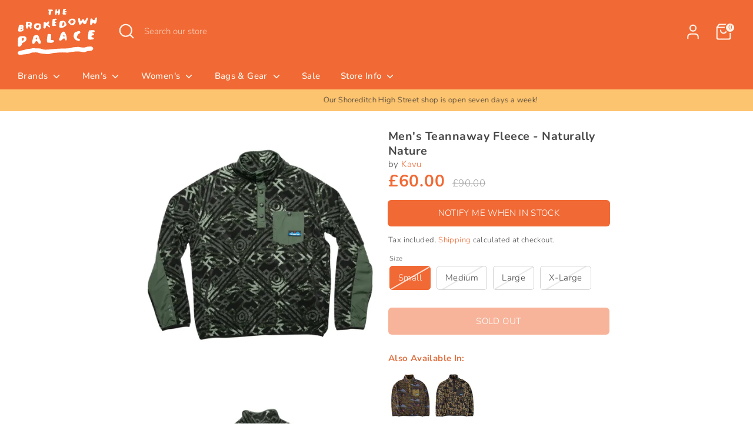

--- FILE ---
content_type: text/html; charset=utf-8
request_url: https://www.thebrokedownpalace.com/products/mens-teannaway-fleece-naturally-nature
body_size: 28753
content:
<!doctype html>
<html class="no-js supports-no-cookies" lang="en">
<head>
  <!-- Google tag (gtag.js) -->
  <script async src="https://www.googletagmanager.com/gtag/js?id=AW-989877574"></script>
  <script>
    window.dataLayer = window.dataLayer || [];
    function gtag(){dataLayer.push(arguments);}
    gtag('js', new Date());

    gtag('config', 'AW-989877574');
  </script>
  <!-- Boost 6.0.0 -->

  
  
  <meta charset="utf-8" />
<meta name="viewport" content="width=device-width,initial-scale=1.0" />
<meta http-equiv="X-UA-Compatible" content="IE=edge">

<link rel="preconnect" href="https://cdn.shopify.com" crossorigin>
<link rel="preconnect" href="https://fonts.shopify.com" crossorigin>
<link rel="preconnect" href="https://monorail-edge.shopifysvc.com"><link rel="preload" as="font" href="//www.thebrokedownpalace.com/cdn/fonts/nunito/nunito_n3.c1d7c2242f5519d084eafc479d7cc132bcc8c480.woff2" type="font/woff2" crossorigin><link rel="preload" as="font" href="//www.thebrokedownpalace.com/cdn/fonts/nunito/nunito_n6.1a6c50dce2e2b3b0d31e02dbd9146b5064bea503.woff2" type="font/woff2" crossorigin><link rel="preload" as="font" href="//www.thebrokedownpalace.com/cdn/fonts/nunito/nunito_n7.37cf9b8cf43b3322f7e6e13ad2aad62ab5dc9109.woff2" type="font/woff2" crossorigin><link rel="preload" as="font" href="//www.thebrokedownpalace.com/cdn/fonts/nunito/nunito_n6.1a6c50dce2e2b3b0d31e02dbd9146b5064bea503.woff2" type="font/woff2" crossorigin><link rel="preload" href="//www.thebrokedownpalace.com/cdn/shop/t/26/assets/vendor.min.js?v=67207134794593361361687434527" as="script">
<link rel="preload" href="//www.thebrokedownpalace.com/cdn/shop/t/26/assets/theme.js?v=158100799353366861671687434527" as="script"><link rel="canonical" href="https://www.thebrokedownpalace.com/products/mens-teannaway-fleece-naturally-nature" /><link rel="icon" href="//www.thebrokedownpalace.com/cdn/shop/files/Favicon-02_c10cdd72-83ac-4a08-8128-d7e5a89528d5.png?crop=center&height=48&v=1666195371&width=48" type="image/png"><meta name="description" content="A lightweight polar fleece from KAVU that has it all, lightweight and versatile and perfect for layering up to keep you cosy through the winter season. Next Day Delivery available.">

  
  <title>
    KAVU - Men&#39;s Teannaway Fleece - Naturally Nature
    
    
    
      &ndash; The Brokedown Palace
    
  </title>

  <meta property="og:site_name" content="The Brokedown Palace">
<meta property="og:url" content="https://www.thebrokedownpalace.com/products/mens-teannaway-fleece-naturally-nature">
<meta property="og:title" content="KAVU - Men&#39;s Teannaway Fleece - Naturally Nature">
<meta property="og:type" content="product">
<meta property="og:description" content="A lightweight polar fleece from KAVU that has it all, lightweight and versatile and perfect for layering up to keep you cosy through the winter season. Next Day Delivery available."><meta property="og:image" content="http://www.thebrokedownpalace.com/cdn/shop/files/Kavu-AW23-MensTEannawayFleece-Nature-01_1200x1200.webp?v=1692873359">
  <meta property="og:image:secure_url" content="https://www.thebrokedownpalace.com/cdn/shop/files/Kavu-AW23-MensTEannawayFleece-Nature-01_1200x1200.webp?v=1692873359">
  <meta property="og:image:width" content="850">
  <meta property="og:image:height" content="850"><meta property="og:price:amount" content="60.00">
  <meta property="og:price:currency" content="GBP"><meta name="twitter:site" content="@TheBrokedownPal"><meta name="twitter:card" content="summary_large_image">
<meta name="twitter:title" content="KAVU - Men&#39;s Teannaway Fleece - Naturally Nature">
<meta name="twitter:description" content="A lightweight polar fleece from KAVU that has it all, lightweight and versatile and perfect for layering up to keep you cosy through the winter season. Next Day Delivery available.">

<style>
    @font-face {
  font-family: Nunito;
  font-weight: 600;
  font-style: normal;
  font-display: fallback;
  src: url("//www.thebrokedownpalace.com/cdn/fonts/nunito/nunito_n6.1a6c50dce2e2b3b0d31e02dbd9146b5064bea503.woff2") format("woff2"),
       url("//www.thebrokedownpalace.com/cdn/fonts/nunito/nunito_n6.6b124f3eac46044b98c99f2feb057208e260962f.woff") format("woff");
}

    @font-face {
  font-family: Nunito;
  font-weight: 700;
  font-style: normal;
  font-display: fallback;
  src: url("//www.thebrokedownpalace.com/cdn/fonts/nunito/nunito_n7.37cf9b8cf43b3322f7e6e13ad2aad62ab5dc9109.woff2") format("woff2"),
       url("//www.thebrokedownpalace.com/cdn/fonts/nunito/nunito_n7.45cfcfadc6630011252d54d5f5a2c7c98f60d5de.woff") format("woff");
}

    @font-face {
  font-family: Nunito;
  font-weight: 300;
  font-style: normal;
  font-display: fallback;
  src: url("//www.thebrokedownpalace.com/cdn/fonts/nunito/nunito_n3.c1d7c2242f5519d084eafc479d7cc132bcc8c480.woff2") format("woff2"),
       url("//www.thebrokedownpalace.com/cdn/fonts/nunito/nunito_n3.d543cae3671591d99f8b7ed9ea9ca8387fc73b09.woff") format("woff");
}

    @font-face {
  font-family: Nunito;
  font-weight: 400;
  font-style: normal;
  font-display: fallback;
  src: url("//www.thebrokedownpalace.com/cdn/fonts/nunito/nunito_n4.fc49103dc396b42cae9460289072d384b6c6eb63.woff2") format("woff2"),
       url("//www.thebrokedownpalace.com/cdn/fonts/nunito/nunito_n4.5d26d13beeac3116db2479e64986cdeea4c8fbdd.woff") format("woff");
}

    @font-face {
  font-family: Nunito;
  font-weight: 300;
  font-style: italic;
  font-display: fallback;
  src: url("//www.thebrokedownpalace.com/cdn/fonts/nunito/nunito_i3.11db3ddffd5485d801b7a5d8a24c3b0e446751f1.woff2") format("woff2"),
       url("//www.thebrokedownpalace.com/cdn/fonts/nunito/nunito_i3.7f37c552f86f3fb4c0aae0353840b033f9f464a0.woff") format("woff");
}

    @font-face {
  font-family: Nunito;
  font-weight: 400;
  font-style: italic;
  font-display: fallback;
  src: url("//www.thebrokedownpalace.com/cdn/fonts/nunito/nunito_i4.fd53bf99043ab6c570187ed42d1b49192135de96.woff2") format("woff2"),
       url("//www.thebrokedownpalace.com/cdn/fonts/nunito/nunito_i4.cb3876a003a73aaae5363bb3e3e99d45ec598cc6.woff") format("woff");
}

    @font-face {
  font-family: Nunito;
  font-weight: 600;
  font-style: normal;
  font-display: fallback;
  src: url("//www.thebrokedownpalace.com/cdn/fonts/nunito/nunito_n6.1a6c50dce2e2b3b0d31e02dbd9146b5064bea503.woff2") format("woff2"),
       url("//www.thebrokedownpalace.com/cdn/fonts/nunito/nunito_n6.6b124f3eac46044b98c99f2feb057208e260962f.woff") format("woff");
}

  </style>

  <link href="//www.thebrokedownpalace.com/cdn/shop/t/26/assets/styles.css?v=80360406199416792361761125228" rel="stylesheet" type="text/css" media="all" />
<script>
    document.documentElement.className = document.documentElement.className.replace('no-js', 'js');
    window.theme = window.theme || {};
    window.slate = window.slate || {};
    theme.moneyFormatWithCodeForProductsPreference = "\u0026pound;{{amount}}";
    theme.moneyFormatWithCodeForCartPreference = "\u0026pound;{{amount}}";
    theme.moneyFormat = "\u0026pound;{{amount}}";
    theme.strings = {
      addToCart: "Add to Cart",
      unavailable: "Unavailable",
      addressError: "Error looking up that address",
      addressNoResults: "No results for that address",
      addressQueryLimit: "You have exceeded the Google API usage limit. Consider upgrading to a \u003ca href=\"https:\/\/developers.google.com\/maps\/premium\/usage-limits\"\u003ePremium Plan\u003c\/a\u003e.",
      authError: "There was a problem authenticating your Google Maps API Key.",
      addingToCart: "Adding",
      addedToCart: "Added",
      productPreorder: "Pre-order",
      addedToCartPopupTitle: "Added:",
      addedToCartPopupItems: "Items",
      addedToCartPopupSubtotal: "Subtotal",
      addedToCartPopupGoToCart: "Checkout",
      cartTermsNotChecked: "You must agree to the terms and conditions before continuing.",
      searchLoading: "Loading",
      searchMoreResults: "See all results",
      searchNoResults: "No results",
      priceFrom: "From",
      quantityTooHigh: "You can only have [[ quantity ]] in your cart",
      onSale: "On Sale",
      soldOut: "Sold Out",
      in_stock: "In stock",
      low_stock: "Low stock",
      only_x_left: "[[ quantity ]] in stock",
      single_unit_available: "1 available",
      x_units_available: "[[ quantity ]] in stock, ready to ship",
      unitPriceSeparator: " \/ ",
      close: "Close",
      cart_shipping_calculator_hide_calculator: "Hide shipping calculator",
      cart_shipping_calculator_title: "Get shipping estimates",
      cart_general_hide_note: "Hide instructions for seller",
      cart_general_show_note: "Add instructions for seller",
      previous: "Previous",
      next: "Next"
    };
    theme.routes = {
      account_login_url: '/account/login',
      account_register_url: '/account/register',
      account_addresses_url: '/account/addresses',
      search_url: '/search',
      cart_url: '/cart',
      cart_add_url: '/cart/add',
      cart_change_url: '/cart/change',
      product_recommendations_url: '/recommendations/products'
    };
    theme.settings = {
      dynamicQtyOpts: false,
      saleLabelEnabled: true,
      soldLabelEnabled: true
    };
  </script><script>window.performance && window.performance.mark && window.performance.mark('shopify.content_for_header.start');</script><meta name="google-site-verification" content="lpK-hVsazg8nNpVIKxbFs4aXxzyfJxXNHKIwmW4ucPc">
<meta id="shopify-digital-wallet" name="shopify-digital-wallet" content="/1529113/digital_wallets/dialog">
<meta name="shopify-checkout-api-token" content="6a9a829307cf79c26eb93f9d5e7e01a8">
<meta id="in-context-paypal-metadata" data-shop-id="1529113" data-venmo-supported="false" data-environment="production" data-locale="en_US" data-paypal-v4="true" data-currency="GBP">
<link rel="alternate" type="application/json+oembed" href="https://www.thebrokedownpalace.com/products/mens-teannaway-fleece-naturally-nature.oembed">
<script async="async" src="/checkouts/internal/preloads.js?locale=en-GB"></script>
<link rel="preconnect" href="https://shop.app" crossorigin="anonymous">
<script async="async" src="https://shop.app/checkouts/internal/preloads.js?locale=en-GB&shop_id=1529113" crossorigin="anonymous"></script>
<script id="apple-pay-shop-capabilities" type="application/json">{"shopId":1529113,"countryCode":"GB","currencyCode":"GBP","merchantCapabilities":["supports3DS"],"merchantId":"gid:\/\/shopify\/Shop\/1529113","merchantName":"The Brokedown Palace","requiredBillingContactFields":["postalAddress","email"],"requiredShippingContactFields":["postalAddress","email"],"shippingType":"shipping","supportedNetworks":["visa","maestro","masterCard","amex","discover","elo"],"total":{"type":"pending","label":"The Brokedown Palace","amount":"1.00"},"shopifyPaymentsEnabled":true,"supportsSubscriptions":true}</script>
<script id="shopify-features" type="application/json">{"accessToken":"6a9a829307cf79c26eb93f9d5e7e01a8","betas":["rich-media-storefront-analytics"],"domain":"www.thebrokedownpalace.com","predictiveSearch":true,"shopId":1529113,"locale":"en"}</script>
<script>var Shopify = Shopify || {};
Shopify.shop = "the-brokedown-palace.myshopify.com";
Shopify.locale = "en";
Shopify.currency = {"active":"GBP","rate":"1.0"};
Shopify.country = "GB";
Shopify.theme = {"name":"Boost 6.0 Update - 2023","id":124751675457,"schema_name":"Boost","schema_version":"6.0.0","theme_store_id":863,"role":"main"};
Shopify.theme.handle = "null";
Shopify.theme.style = {"id":null,"handle":null};
Shopify.cdnHost = "www.thebrokedownpalace.com/cdn";
Shopify.routes = Shopify.routes || {};
Shopify.routes.root = "/";</script>
<script type="module">!function(o){(o.Shopify=o.Shopify||{}).modules=!0}(window);</script>
<script>!function(o){function n(){var o=[];function n(){o.push(Array.prototype.slice.apply(arguments))}return n.q=o,n}var t=o.Shopify=o.Shopify||{};t.loadFeatures=n(),t.autoloadFeatures=n()}(window);</script>
<script>
  window.ShopifyPay = window.ShopifyPay || {};
  window.ShopifyPay.apiHost = "shop.app\/pay";
  window.ShopifyPay.redirectState = null;
</script>
<script id="shop-js-analytics" type="application/json">{"pageType":"product"}</script>
<script defer="defer" async type="module" src="//www.thebrokedownpalace.com/cdn/shopifycloud/shop-js/modules/v2/client.init-shop-cart-sync_BT-GjEfc.en.esm.js"></script>
<script defer="defer" async type="module" src="//www.thebrokedownpalace.com/cdn/shopifycloud/shop-js/modules/v2/chunk.common_D58fp_Oc.esm.js"></script>
<script defer="defer" async type="module" src="//www.thebrokedownpalace.com/cdn/shopifycloud/shop-js/modules/v2/chunk.modal_xMitdFEc.esm.js"></script>
<script type="module">
  await import("//www.thebrokedownpalace.com/cdn/shopifycloud/shop-js/modules/v2/client.init-shop-cart-sync_BT-GjEfc.en.esm.js");
await import("//www.thebrokedownpalace.com/cdn/shopifycloud/shop-js/modules/v2/chunk.common_D58fp_Oc.esm.js");
await import("//www.thebrokedownpalace.com/cdn/shopifycloud/shop-js/modules/v2/chunk.modal_xMitdFEc.esm.js");

  window.Shopify.SignInWithShop?.initShopCartSync?.({"fedCMEnabled":true,"windoidEnabled":true});

</script>
<script>
  window.Shopify = window.Shopify || {};
  if (!window.Shopify.featureAssets) window.Shopify.featureAssets = {};
  window.Shopify.featureAssets['shop-js'] = {"shop-cart-sync":["modules/v2/client.shop-cart-sync_DZOKe7Ll.en.esm.js","modules/v2/chunk.common_D58fp_Oc.esm.js","modules/v2/chunk.modal_xMitdFEc.esm.js"],"init-fed-cm":["modules/v2/client.init-fed-cm_B6oLuCjv.en.esm.js","modules/v2/chunk.common_D58fp_Oc.esm.js","modules/v2/chunk.modal_xMitdFEc.esm.js"],"shop-cash-offers":["modules/v2/client.shop-cash-offers_D2sdYoxE.en.esm.js","modules/v2/chunk.common_D58fp_Oc.esm.js","modules/v2/chunk.modal_xMitdFEc.esm.js"],"shop-login-button":["modules/v2/client.shop-login-button_QeVjl5Y3.en.esm.js","modules/v2/chunk.common_D58fp_Oc.esm.js","modules/v2/chunk.modal_xMitdFEc.esm.js"],"pay-button":["modules/v2/client.pay-button_DXTOsIq6.en.esm.js","modules/v2/chunk.common_D58fp_Oc.esm.js","modules/v2/chunk.modal_xMitdFEc.esm.js"],"shop-button":["modules/v2/client.shop-button_DQZHx9pm.en.esm.js","modules/v2/chunk.common_D58fp_Oc.esm.js","modules/v2/chunk.modal_xMitdFEc.esm.js"],"avatar":["modules/v2/client.avatar_BTnouDA3.en.esm.js"],"init-windoid":["modules/v2/client.init-windoid_CR1B-cfM.en.esm.js","modules/v2/chunk.common_D58fp_Oc.esm.js","modules/v2/chunk.modal_xMitdFEc.esm.js"],"init-shop-for-new-customer-accounts":["modules/v2/client.init-shop-for-new-customer-accounts_C_vY_xzh.en.esm.js","modules/v2/client.shop-login-button_QeVjl5Y3.en.esm.js","modules/v2/chunk.common_D58fp_Oc.esm.js","modules/v2/chunk.modal_xMitdFEc.esm.js"],"init-shop-email-lookup-coordinator":["modules/v2/client.init-shop-email-lookup-coordinator_BI7n9ZSv.en.esm.js","modules/v2/chunk.common_D58fp_Oc.esm.js","modules/v2/chunk.modal_xMitdFEc.esm.js"],"init-shop-cart-sync":["modules/v2/client.init-shop-cart-sync_BT-GjEfc.en.esm.js","modules/v2/chunk.common_D58fp_Oc.esm.js","modules/v2/chunk.modal_xMitdFEc.esm.js"],"shop-toast-manager":["modules/v2/client.shop-toast-manager_DiYdP3xc.en.esm.js","modules/v2/chunk.common_D58fp_Oc.esm.js","modules/v2/chunk.modal_xMitdFEc.esm.js"],"init-customer-accounts":["modules/v2/client.init-customer-accounts_D9ZNqS-Q.en.esm.js","modules/v2/client.shop-login-button_QeVjl5Y3.en.esm.js","modules/v2/chunk.common_D58fp_Oc.esm.js","modules/v2/chunk.modal_xMitdFEc.esm.js"],"init-customer-accounts-sign-up":["modules/v2/client.init-customer-accounts-sign-up_iGw4briv.en.esm.js","modules/v2/client.shop-login-button_QeVjl5Y3.en.esm.js","modules/v2/chunk.common_D58fp_Oc.esm.js","modules/v2/chunk.modal_xMitdFEc.esm.js"],"shop-follow-button":["modules/v2/client.shop-follow-button_CqMgW2wH.en.esm.js","modules/v2/chunk.common_D58fp_Oc.esm.js","modules/v2/chunk.modal_xMitdFEc.esm.js"],"checkout-modal":["modules/v2/client.checkout-modal_xHeaAweL.en.esm.js","modules/v2/chunk.common_D58fp_Oc.esm.js","modules/v2/chunk.modal_xMitdFEc.esm.js"],"shop-login":["modules/v2/client.shop-login_D91U-Q7h.en.esm.js","modules/v2/chunk.common_D58fp_Oc.esm.js","modules/v2/chunk.modal_xMitdFEc.esm.js"],"lead-capture":["modules/v2/client.lead-capture_BJmE1dJe.en.esm.js","modules/v2/chunk.common_D58fp_Oc.esm.js","modules/v2/chunk.modal_xMitdFEc.esm.js"],"payment-terms":["modules/v2/client.payment-terms_Ci9AEqFq.en.esm.js","modules/v2/chunk.common_D58fp_Oc.esm.js","modules/v2/chunk.modal_xMitdFEc.esm.js"]};
</script>
<script>(function() {
  var isLoaded = false;
  function asyncLoad() {
    if (isLoaded) return;
    isLoaded = true;
    var urls = ["https:\/\/chimpstatic.com\/mcjs-connected\/js\/users\/b1b40c890f132237b3e610527\/e91a10fa92c71bf6a6433b557.js?shop=the-brokedown-palace.myshopify.com","https:\/\/cookie-bar.conversionbear.com\/script?app=cookie_consent\u0026shop=the-brokedown-palace.myshopify.com"];
    for (var i = 0; i < urls.length; i++) {
      var s = document.createElement('script');
      s.type = 'text/javascript';
      s.async = true;
      s.src = urls[i];
      var x = document.getElementsByTagName('script')[0];
      x.parentNode.insertBefore(s, x);
    }
  };
  if(window.attachEvent) {
    window.attachEvent('onload', asyncLoad);
  } else {
    window.addEventListener('load', asyncLoad, false);
  }
})();</script>
<script id="__st">var __st={"a":1529113,"offset":0,"reqid":"17794e08-b07e-4014-be00-1b72bcfb0ab6-1769093590","pageurl":"www.thebrokedownpalace.com\/products\/mens-teannaway-fleece-naturally-nature","u":"752a7c2bbba2","p":"product","rtyp":"product","rid":6975821381697};</script>
<script>window.ShopifyPaypalV4VisibilityTracking = true;</script>
<script id="captcha-bootstrap">!function(){'use strict';const t='contact',e='account',n='new_comment',o=[[t,t],['blogs',n],['comments',n],[t,'customer']],c=[[e,'customer_login'],[e,'guest_login'],[e,'recover_customer_password'],[e,'create_customer']],r=t=>t.map((([t,e])=>`form[action*='/${t}']:not([data-nocaptcha='true']) input[name='form_type'][value='${e}']`)).join(','),a=t=>()=>t?[...document.querySelectorAll(t)].map((t=>t.form)):[];function s(){const t=[...o],e=r(t);return a(e)}const i='password',u='form_key',d=['recaptcha-v3-token','g-recaptcha-response','h-captcha-response',i],f=()=>{try{return window.sessionStorage}catch{return}},m='__shopify_v',_=t=>t.elements[u];function p(t,e,n=!1){try{const o=window.sessionStorage,c=JSON.parse(o.getItem(e)),{data:r}=function(t){const{data:e,action:n}=t;return t[m]||n?{data:e,action:n}:{data:t,action:n}}(c);for(const[e,n]of Object.entries(r))t.elements[e]&&(t.elements[e].value=n);n&&o.removeItem(e)}catch(o){console.error('form repopulation failed',{error:o})}}const l='form_type',E='cptcha';function T(t){t.dataset[E]=!0}const w=window,h=w.document,L='Shopify',v='ce_forms',y='captcha';let A=!1;((t,e)=>{const n=(g='f06e6c50-85a8-45c8-87d0-21a2b65856fe',I='https://cdn.shopify.com/shopifycloud/storefront-forms-hcaptcha/ce_storefront_forms_captcha_hcaptcha.v1.5.2.iife.js',D={infoText:'Protected by hCaptcha',privacyText:'Privacy',termsText:'Terms'},(t,e,n)=>{const o=w[L][v],c=o.bindForm;if(c)return c(t,g,e,D).then(n);var r;o.q.push([[t,g,e,D],n]),r=I,A||(h.body.append(Object.assign(h.createElement('script'),{id:'captcha-provider',async:!0,src:r})),A=!0)});var g,I,D;w[L]=w[L]||{},w[L][v]=w[L][v]||{},w[L][v].q=[],w[L][y]=w[L][y]||{},w[L][y].protect=function(t,e){n(t,void 0,e),T(t)},Object.freeze(w[L][y]),function(t,e,n,w,h,L){const[v,y,A,g]=function(t,e,n){const i=e?o:[],u=t?c:[],d=[...i,...u],f=r(d),m=r(i),_=r(d.filter((([t,e])=>n.includes(e))));return[a(f),a(m),a(_),s()]}(w,h,L),I=t=>{const e=t.target;return e instanceof HTMLFormElement?e:e&&e.form},D=t=>v().includes(t);t.addEventListener('submit',(t=>{const e=I(t);if(!e)return;const n=D(e)&&!e.dataset.hcaptchaBound&&!e.dataset.recaptchaBound,o=_(e),c=g().includes(e)&&(!o||!o.value);(n||c)&&t.preventDefault(),c&&!n&&(function(t){try{if(!f())return;!function(t){const e=f();if(!e)return;const n=_(t);if(!n)return;const o=n.value;o&&e.removeItem(o)}(t);const e=Array.from(Array(32),(()=>Math.random().toString(36)[2])).join('');!function(t,e){_(t)||t.append(Object.assign(document.createElement('input'),{type:'hidden',name:u})),t.elements[u].value=e}(t,e),function(t,e){const n=f();if(!n)return;const o=[...t.querySelectorAll(`input[type='${i}']`)].map((({name:t})=>t)),c=[...d,...o],r={};for(const[a,s]of new FormData(t).entries())c.includes(a)||(r[a]=s);n.setItem(e,JSON.stringify({[m]:1,action:t.action,data:r}))}(t,e)}catch(e){console.error('failed to persist form',e)}}(e),e.submit())}));const S=(t,e)=>{t&&!t.dataset[E]&&(n(t,e.some((e=>e===t))),T(t))};for(const o of['focusin','change'])t.addEventListener(o,(t=>{const e=I(t);D(e)&&S(e,y())}));const B=e.get('form_key'),M=e.get(l),P=B&&M;t.addEventListener('DOMContentLoaded',(()=>{const t=y();if(P)for(const e of t)e.elements[l].value===M&&p(e,B);[...new Set([...A(),...v().filter((t=>'true'===t.dataset.shopifyCaptcha))])].forEach((e=>S(e,t)))}))}(h,new URLSearchParams(w.location.search),n,t,e,['guest_login'])})(!0,!0)}();</script>
<script integrity="sha256-4kQ18oKyAcykRKYeNunJcIwy7WH5gtpwJnB7kiuLZ1E=" data-source-attribution="shopify.loadfeatures" defer="defer" src="//www.thebrokedownpalace.com/cdn/shopifycloud/storefront/assets/storefront/load_feature-a0a9edcb.js" crossorigin="anonymous"></script>
<script crossorigin="anonymous" defer="defer" src="//www.thebrokedownpalace.com/cdn/shopifycloud/storefront/assets/shopify_pay/storefront-65b4c6d7.js?v=20250812"></script>
<script data-source-attribution="shopify.dynamic_checkout.dynamic.init">var Shopify=Shopify||{};Shopify.PaymentButton=Shopify.PaymentButton||{isStorefrontPortableWallets:!0,init:function(){window.Shopify.PaymentButton.init=function(){};var t=document.createElement("script");t.src="https://www.thebrokedownpalace.com/cdn/shopifycloud/portable-wallets/latest/portable-wallets.en.js",t.type="module",document.head.appendChild(t)}};
</script>
<script data-source-attribution="shopify.dynamic_checkout.buyer_consent">
  function portableWalletsHideBuyerConsent(e){var t=document.getElementById("shopify-buyer-consent"),n=document.getElementById("shopify-subscription-policy-button");t&&n&&(t.classList.add("hidden"),t.setAttribute("aria-hidden","true"),n.removeEventListener("click",e))}function portableWalletsShowBuyerConsent(e){var t=document.getElementById("shopify-buyer-consent"),n=document.getElementById("shopify-subscription-policy-button");t&&n&&(t.classList.remove("hidden"),t.removeAttribute("aria-hidden"),n.addEventListener("click",e))}window.Shopify?.PaymentButton&&(window.Shopify.PaymentButton.hideBuyerConsent=portableWalletsHideBuyerConsent,window.Shopify.PaymentButton.showBuyerConsent=portableWalletsShowBuyerConsent);
</script>
<script data-source-attribution="shopify.dynamic_checkout.cart.bootstrap">document.addEventListener("DOMContentLoaded",(function(){function t(){return document.querySelector("shopify-accelerated-checkout-cart, shopify-accelerated-checkout")}if(t())Shopify.PaymentButton.init();else{new MutationObserver((function(e,n){t()&&(Shopify.PaymentButton.init(),n.disconnect())})).observe(document.body,{childList:!0,subtree:!0})}}));
</script>
<link id="shopify-accelerated-checkout-styles" rel="stylesheet" media="screen" href="https://www.thebrokedownpalace.com/cdn/shopifycloud/portable-wallets/latest/accelerated-checkout-backwards-compat.css" crossorigin="anonymous">
<style id="shopify-accelerated-checkout-cart">
        #shopify-buyer-consent {
  margin-top: 1em;
  display: inline-block;
  width: 100%;
}

#shopify-buyer-consent.hidden {
  display: none;
}

#shopify-subscription-policy-button {
  background: none;
  border: none;
  padding: 0;
  text-decoration: underline;
  font-size: inherit;
  cursor: pointer;
}

#shopify-subscription-policy-button::before {
  box-shadow: none;
}

      </style>
<script id="sections-script" data-sections="product-recommendations" defer="defer" src="//www.thebrokedownpalace.com/cdn/shop/t/26/compiled_assets/scripts.js?v=9796"></script>
<script>window.performance && window.performance.mark && window.performance.mark('shopify.content_for_header.end');</script>

  
  
<link href="https://monorail-edge.shopifysvc.com" rel="dns-prefetch">
<script>(function(){if ("sendBeacon" in navigator && "performance" in window) {try {var session_token_from_headers = performance.getEntriesByType('navigation')[0].serverTiming.find(x => x.name == '_s').description;} catch {var session_token_from_headers = undefined;}var session_cookie_matches = document.cookie.match(/_shopify_s=([^;]*)/);var session_token_from_cookie = session_cookie_matches && session_cookie_matches.length === 2 ? session_cookie_matches[1] : "";var session_token = session_token_from_headers || session_token_from_cookie || "";function handle_abandonment_event(e) {var entries = performance.getEntries().filter(function(entry) {return /monorail-edge.shopifysvc.com/.test(entry.name);});if (!window.abandonment_tracked && entries.length === 0) {window.abandonment_tracked = true;var currentMs = Date.now();var navigation_start = performance.timing.navigationStart;var payload = {shop_id: 1529113,url: window.location.href,navigation_start,duration: currentMs - navigation_start,session_token,page_type: "product"};window.navigator.sendBeacon("https://monorail-edge.shopifysvc.com/v1/produce", JSON.stringify({schema_id: "online_store_buyer_site_abandonment/1.1",payload: payload,metadata: {event_created_at_ms: currentMs,event_sent_at_ms: currentMs}}));}}window.addEventListener('pagehide', handle_abandonment_event);}}());</script>
<script id="web-pixels-manager-setup">(function e(e,d,r,n,o){if(void 0===o&&(o={}),!Boolean(null===(a=null===(i=window.Shopify)||void 0===i?void 0:i.analytics)||void 0===a?void 0:a.replayQueue)){var i,a;window.Shopify=window.Shopify||{};var t=window.Shopify;t.analytics=t.analytics||{};var s=t.analytics;s.replayQueue=[],s.publish=function(e,d,r){return s.replayQueue.push([e,d,r]),!0};try{self.performance.mark("wpm:start")}catch(e){}var l=function(){var e={modern:/Edge?\/(1{2}[4-9]|1[2-9]\d|[2-9]\d{2}|\d{4,})\.\d+(\.\d+|)|Firefox\/(1{2}[4-9]|1[2-9]\d|[2-9]\d{2}|\d{4,})\.\d+(\.\d+|)|Chrom(ium|e)\/(9{2}|\d{3,})\.\d+(\.\d+|)|(Maci|X1{2}).+ Version\/(15\.\d+|(1[6-9]|[2-9]\d|\d{3,})\.\d+)([,.]\d+|)( \(\w+\)|)( Mobile\/\w+|) Safari\/|Chrome.+OPR\/(9{2}|\d{3,})\.\d+\.\d+|(CPU[ +]OS|iPhone[ +]OS|CPU[ +]iPhone|CPU IPhone OS|CPU iPad OS)[ +]+(15[._]\d+|(1[6-9]|[2-9]\d|\d{3,})[._]\d+)([._]\d+|)|Android:?[ /-](13[3-9]|1[4-9]\d|[2-9]\d{2}|\d{4,})(\.\d+|)(\.\d+|)|Android.+Firefox\/(13[5-9]|1[4-9]\d|[2-9]\d{2}|\d{4,})\.\d+(\.\d+|)|Android.+Chrom(ium|e)\/(13[3-9]|1[4-9]\d|[2-9]\d{2}|\d{4,})\.\d+(\.\d+|)|SamsungBrowser\/([2-9]\d|\d{3,})\.\d+/,legacy:/Edge?\/(1[6-9]|[2-9]\d|\d{3,})\.\d+(\.\d+|)|Firefox\/(5[4-9]|[6-9]\d|\d{3,})\.\d+(\.\d+|)|Chrom(ium|e)\/(5[1-9]|[6-9]\d|\d{3,})\.\d+(\.\d+|)([\d.]+$|.*Safari\/(?![\d.]+ Edge\/[\d.]+$))|(Maci|X1{2}).+ Version\/(10\.\d+|(1[1-9]|[2-9]\d|\d{3,})\.\d+)([,.]\d+|)( \(\w+\)|)( Mobile\/\w+|) Safari\/|Chrome.+OPR\/(3[89]|[4-9]\d|\d{3,})\.\d+\.\d+|(CPU[ +]OS|iPhone[ +]OS|CPU[ +]iPhone|CPU IPhone OS|CPU iPad OS)[ +]+(10[._]\d+|(1[1-9]|[2-9]\d|\d{3,})[._]\d+)([._]\d+|)|Android:?[ /-](13[3-9]|1[4-9]\d|[2-9]\d{2}|\d{4,})(\.\d+|)(\.\d+|)|Mobile Safari.+OPR\/([89]\d|\d{3,})\.\d+\.\d+|Android.+Firefox\/(13[5-9]|1[4-9]\d|[2-9]\d{2}|\d{4,})\.\d+(\.\d+|)|Android.+Chrom(ium|e)\/(13[3-9]|1[4-9]\d|[2-9]\d{2}|\d{4,})\.\d+(\.\d+|)|Android.+(UC? ?Browser|UCWEB|U3)[ /]?(15\.([5-9]|\d{2,})|(1[6-9]|[2-9]\d|\d{3,})\.\d+)\.\d+|SamsungBrowser\/(5\.\d+|([6-9]|\d{2,})\.\d+)|Android.+MQ{2}Browser\/(14(\.(9|\d{2,})|)|(1[5-9]|[2-9]\d|\d{3,})(\.\d+|))(\.\d+|)|K[Aa][Ii]OS\/(3\.\d+|([4-9]|\d{2,})\.\d+)(\.\d+|)/},d=e.modern,r=e.legacy,n=navigator.userAgent;return n.match(d)?"modern":n.match(r)?"legacy":"unknown"}(),u="modern"===l?"modern":"legacy",c=(null!=n?n:{modern:"",legacy:""})[u],f=function(e){return[e.baseUrl,"/wpm","/b",e.hashVersion,"modern"===e.buildTarget?"m":"l",".js"].join("")}({baseUrl:d,hashVersion:r,buildTarget:u}),m=function(e){var d=e.version,r=e.bundleTarget,n=e.surface,o=e.pageUrl,i=e.monorailEndpoint;return{emit:function(e){var a=e.status,t=e.errorMsg,s=(new Date).getTime(),l=JSON.stringify({metadata:{event_sent_at_ms:s},events:[{schema_id:"web_pixels_manager_load/3.1",payload:{version:d,bundle_target:r,page_url:o,status:a,surface:n,error_msg:t},metadata:{event_created_at_ms:s}}]});if(!i)return console&&console.warn&&console.warn("[Web Pixels Manager] No Monorail endpoint provided, skipping logging."),!1;try{return self.navigator.sendBeacon.bind(self.navigator)(i,l)}catch(e){}var u=new XMLHttpRequest;try{return u.open("POST",i,!0),u.setRequestHeader("Content-Type","text/plain"),u.send(l),!0}catch(e){return console&&console.warn&&console.warn("[Web Pixels Manager] Got an unhandled error while logging to Monorail."),!1}}}}({version:r,bundleTarget:l,surface:e.surface,pageUrl:self.location.href,monorailEndpoint:e.monorailEndpoint});try{o.browserTarget=l,function(e){var d=e.src,r=e.async,n=void 0===r||r,o=e.onload,i=e.onerror,a=e.sri,t=e.scriptDataAttributes,s=void 0===t?{}:t,l=document.createElement("script"),u=document.querySelector("head"),c=document.querySelector("body");if(l.async=n,l.src=d,a&&(l.integrity=a,l.crossOrigin="anonymous"),s)for(var f in s)if(Object.prototype.hasOwnProperty.call(s,f))try{l.dataset[f]=s[f]}catch(e){}if(o&&l.addEventListener("load",o),i&&l.addEventListener("error",i),u)u.appendChild(l);else{if(!c)throw new Error("Did not find a head or body element to append the script");c.appendChild(l)}}({src:f,async:!0,onload:function(){if(!function(){var e,d;return Boolean(null===(d=null===(e=window.Shopify)||void 0===e?void 0:e.analytics)||void 0===d?void 0:d.initialized)}()){var d=window.webPixelsManager.init(e)||void 0;if(d){var r=window.Shopify.analytics;r.replayQueue.forEach((function(e){var r=e[0],n=e[1],o=e[2];d.publishCustomEvent(r,n,o)})),r.replayQueue=[],r.publish=d.publishCustomEvent,r.visitor=d.visitor,r.initialized=!0}}},onerror:function(){return m.emit({status:"failed",errorMsg:"".concat(f," has failed to load")})},sri:function(e){var d=/^sha384-[A-Za-z0-9+/=]+$/;return"string"==typeof e&&d.test(e)}(c)?c:"",scriptDataAttributes:o}),m.emit({status:"loading"})}catch(e){m.emit({status:"failed",errorMsg:(null==e?void 0:e.message)||"Unknown error"})}}})({shopId: 1529113,storefrontBaseUrl: "https://www.thebrokedownpalace.com",extensionsBaseUrl: "https://extensions.shopifycdn.com/cdn/shopifycloud/web-pixels-manager",monorailEndpoint: "https://monorail-edge.shopifysvc.com/unstable/produce_batch",surface: "storefront-renderer",enabledBetaFlags: ["2dca8a86"],webPixelsConfigList: [{"id":"942768513","configuration":"{\"config\":\"{\\\"pixel_id\\\":\\\"G-T4VGVTZ4G0\\\",\\\"target_country\\\":\\\"GB\\\",\\\"gtag_events\\\":[{\\\"type\\\":\\\"search\\\",\\\"action_label\\\":[\\\"G-T4VGVTZ4G0\\\",\\\"AW-989877574\\\/oLEYCKDMkNkBEMaqgdgD\\\"]},{\\\"type\\\":\\\"begin_checkout\\\",\\\"action_label\\\":[\\\"G-T4VGVTZ4G0\\\",\\\"AW-989877574\\\/RXF2CJ3MkNkBEMaqgdgD\\\"]},{\\\"type\\\":\\\"view_item\\\",\\\"action_label\\\":[\\\"G-T4VGVTZ4G0\\\",\\\"AW-989877574\\\/9V_iCJfMkNkBEMaqgdgD\\\",\\\"MC-31L17RZSLG\\\"]},{\\\"type\\\":\\\"purchase\\\",\\\"action_label\\\":[\\\"G-T4VGVTZ4G0\\\",\\\"AW-989877574\\\/1czSCJTMkNkBEMaqgdgD\\\",\\\"MC-31L17RZSLG\\\"]},{\\\"type\\\":\\\"page_view\\\",\\\"action_label\\\":[\\\"G-T4VGVTZ4G0\\\",\\\"AW-989877574\\\/PcnOCJHMkNkBEMaqgdgD\\\",\\\"MC-31L17RZSLG\\\"]},{\\\"type\\\":\\\"add_payment_info\\\",\\\"action_label\\\":[\\\"G-T4VGVTZ4G0\\\",\\\"AW-989877574\\\/7WLCCKPMkNkBEMaqgdgD\\\"]},{\\\"type\\\":\\\"add_to_cart\\\",\\\"action_label\\\":[\\\"G-T4VGVTZ4G0\\\",\\\"AW-989877574\\\/fVWWCJrMkNkBEMaqgdgD\\\"]}],\\\"enable_monitoring_mode\\\":false}\"}","eventPayloadVersion":"v1","runtimeContext":"OPEN","scriptVersion":"b2a88bafab3e21179ed38636efcd8a93","type":"APP","apiClientId":1780363,"privacyPurposes":[],"dataSharingAdjustments":{"protectedCustomerApprovalScopes":["read_customer_address","read_customer_email","read_customer_name","read_customer_personal_data","read_customer_phone"]}},{"id":"142540865","configuration":"{\"pixel_id\":\"1688944138025554\",\"pixel_type\":\"facebook_pixel\",\"metaapp_system_user_token\":\"-\"}","eventPayloadVersion":"v1","runtimeContext":"OPEN","scriptVersion":"ca16bc87fe92b6042fbaa3acc2fbdaa6","type":"APP","apiClientId":2329312,"privacyPurposes":["ANALYTICS","MARKETING","SALE_OF_DATA"],"dataSharingAdjustments":{"protectedCustomerApprovalScopes":["read_customer_address","read_customer_email","read_customer_name","read_customer_personal_data","read_customer_phone"]}},{"id":"shopify-app-pixel","configuration":"{}","eventPayloadVersion":"v1","runtimeContext":"STRICT","scriptVersion":"0450","apiClientId":"shopify-pixel","type":"APP","privacyPurposes":["ANALYTICS","MARKETING"]},{"id":"shopify-custom-pixel","eventPayloadVersion":"v1","runtimeContext":"LAX","scriptVersion":"0450","apiClientId":"shopify-pixel","type":"CUSTOM","privacyPurposes":["ANALYTICS","MARKETING"]}],isMerchantRequest: false,initData: {"shop":{"name":"The Brokedown Palace","paymentSettings":{"currencyCode":"GBP"},"myshopifyDomain":"the-brokedown-palace.myshopify.com","countryCode":"GB","storefrontUrl":"https:\/\/www.thebrokedownpalace.com"},"customer":null,"cart":null,"checkout":null,"productVariants":[{"price":{"amount":60.0,"currencyCode":"GBP"},"product":{"title":"Men's Teannaway Fleece - Naturally Nature","vendor":"Kavu","id":"6975821381697","untranslatedTitle":"Men's Teannaway Fleece - Naturally Nature","url":"\/products\/mens-teannaway-fleece-naturally-nature","type":"Men's"},"id":"40476153348161","image":{"src":"\/\/www.thebrokedownpalace.com\/cdn\/shop\/files\/Kavu-AW23-MensTEannawayFleece-Nature-01.webp?v=1692873359"},"sku":"KAVUMTFNNS","title":"Small","untranslatedTitle":"Small"},{"price":{"amount":60.0,"currencyCode":"GBP"},"product":{"title":"Men's Teannaway Fleece - Naturally Nature","vendor":"Kavu","id":"6975821381697","untranslatedTitle":"Men's Teannaway Fleece - Naturally Nature","url":"\/products\/mens-teannaway-fleece-naturally-nature","type":"Men's"},"id":"40476153380929","image":{"src":"\/\/www.thebrokedownpalace.com\/cdn\/shop\/files\/Kavu-AW23-MensTEannawayFleece-Nature-01.webp?v=1692873359"},"sku":"KAVUMTFNNM","title":"Medium","untranslatedTitle":"Medium"},{"price":{"amount":60.0,"currencyCode":"GBP"},"product":{"title":"Men's Teannaway Fleece - Naturally Nature","vendor":"Kavu","id":"6975821381697","untranslatedTitle":"Men's Teannaway Fleece - Naturally Nature","url":"\/products\/mens-teannaway-fleece-naturally-nature","type":"Men's"},"id":"40476153413697","image":{"src":"\/\/www.thebrokedownpalace.com\/cdn\/shop\/files\/Kavu-AW23-MensTEannawayFleece-Nature-01.webp?v=1692873359"},"sku":"KAVUMTFNNL","title":"Large","untranslatedTitle":"Large"},{"price":{"amount":60.0,"currencyCode":"GBP"},"product":{"title":"Men's Teannaway Fleece - Naturally Nature","vendor":"Kavu","id":"6975821381697","untranslatedTitle":"Men's Teannaway Fleece - Naturally Nature","url":"\/products\/mens-teannaway-fleece-naturally-nature","type":"Men's"},"id":"40476153446465","image":{"src":"\/\/www.thebrokedownpalace.com\/cdn\/shop\/files\/Kavu-AW23-MensTEannawayFleece-Nature-01.webp?v=1692873359"},"sku":"KAVUMTFNNX","title":"X-Large","untranslatedTitle":"X-Large"}],"purchasingCompany":null},},"https://www.thebrokedownpalace.com/cdn","fcfee988w5aeb613cpc8e4bc33m6693e112",{"modern":"","legacy":""},{"shopId":"1529113","storefrontBaseUrl":"https:\/\/www.thebrokedownpalace.com","extensionBaseUrl":"https:\/\/extensions.shopifycdn.com\/cdn\/shopifycloud\/web-pixels-manager","surface":"storefront-renderer","enabledBetaFlags":"[\"2dca8a86\"]","isMerchantRequest":"false","hashVersion":"fcfee988w5aeb613cpc8e4bc33m6693e112","publish":"custom","events":"[[\"page_viewed\",{}],[\"product_viewed\",{\"productVariant\":{\"price\":{\"amount\":60.0,\"currencyCode\":\"GBP\"},\"product\":{\"title\":\"Men's Teannaway Fleece - Naturally Nature\",\"vendor\":\"Kavu\",\"id\":\"6975821381697\",\"untranslatedTitle\":\"Men's Teannaway Fleece - Naturally Nature\",\"url\":\"\/products\/mens-teannaway-fleece-naturally-nature\",\"type\":\"Men's\"},\"id\":\"40476153348161\",\"image\":{\"src\":\"\/\/www.thebrokedownpalace.com\/cdn\/shop\/files\/Kavu-AW23-MensTEannawayFleece-Nature-01.webp?v=1692873359\"},\"sku\":\"KAVUMTFNNS\",\"title\":\"Small\",\"untranslatedTitle\":\"Small\"}}]]"});</script><script>
  window.ShopifyAnalytics = window.ShopifyAnalytics || {};
  window.ShopifyAnalytics.meta = window.ShopifyAnalytics.meta || {};
  window.ShopifyAnalytics.meta.currency = 'GBP';
  var meta = {"product":{"id":6975821381697,"gid":"gid:\/\/shopify\/Product\/6975821381697","vendor":"Kavu","type":"Men's","handle":"mens-teannaway-fleece-naturally-nature","variants":[{"id":40476153348161,"price":6000,"name":"Men's Teannaway Fleece - Naturally Nature - Small","public_title":"Small","sku":"KAVUMTFNNS"},{"id":40476153380929,"price":6000,"name":"Men's Teannaway Fleece - Naturally Nature - Medium","public_title":"Medium","sku":"KAVUMTFNNM"},{"id":40476153413697,"price":6000,"name":"Men's Teannaway Fleece - Naturally Nature - Large","public_title":"Large","sku":"KAVUMTFNNL"},{"id":40476153446465,"price":6000,"name":"Men's Teannaway Fleece - Naturally Nature - X-Large","public_title":"X-Large","sku":"KAVUMTFNNX"}],"remote":false},"page":{"pageType":"product","resourceType":"product","resourceId":6975821381697,"requestId":"17794e08-b07e-4014-be00-1b72bcfb0ab6-1769093590"}};
  for (var attr in meta) {
    window.ShopifyAnalytics.meta[attr] = meta[attr];
  }
</script>
<script class="analytics">
  (function () {
    var customDocumentWrite = function(content) {
      var jquery = null;

      if (window.jQuery) {
        jquery = window.jQuery;
      } else if (window.Checkout && window.Checkout.$) {
        jquery = window.Checkout.$;
      }

      if (jquery) {
        jquery('body').append(content);
      }
    };

    var hasLoggedConversion = function(token) {
      if (token) {
        return document.cookie.indexOf('loggedConversion=' + token) !== -1;
      }
      return false;
    }

    var setCookieIfConversion = function(token) {
      if (token) {
        var twoMonthsFromNow = new Date(Date.now());
        twoMonthsFromNow.setMonth(twoMonthsFromNow.getMonth() + 2);

        document.cookie = 'loggedConversion=' + token + '; expires=' + twoMonthsFromNow;
      }
    }

    var trekkie = window.ShopifyAnalytics.lib = window.trekkie = window.trekkie || [];
    if (trekkie.integrations) {
      return;
    }
    trekkie.methods = [
      'identify',
      'page',
      'ready',
      'track',
      'trackForm',
      'trackLink'
    ];
    trekkie.factory = function(method) {
      return function() {
        var args = Array.prototype.slice.call(arguments);
        args.unshift(method);
        trekkie.push(args);
        return trekkie;
      };
    };
    for (var i = 0; i < trekkie.methods.length; i++) {
      var key = trekkie.methods[i];
      trekkie[key] = trekkie.factory(key);
    }
    trekkie.load = function(config) {
      trekkie.config = config || {};
      trekkie.config.initialDocumentCookie = document.cookie;
      var first = document.getElementsByTagName('script')[0];
      var script = document.createElement('script');
      script.type = 'text/javascript';
      script.onerror = function(e) {
        var scriptFallback = document.createElement('script');
        scriptFallback.type = 'text/javascript';
        scriptFallback.onerror = function(error) {
                var Monorail = {
      produce: function produce(monorailDomain, schemaId, payload) {
        var currentMs = new Date().getTime();
        var event = {
          schema_id: schemaId,
          payload: payload,
          metadata: {
            event_created_at_ms: currentMs,
            event_sent_at_ms: currentMs
          }
        };
        return Monorail.sendRequest("https://" + monorailDomain + "/v1/produce", JSON.stringify(event));
      },
      sendRequest: function sendRequest(endpointUrl, payload) {
        // Try the sendBeacon API
        if (window && window.navigator && typeof window.navigator.sendBeacon === 'function' && typeof window.Blob === 'function' && !Monorail.isIos12()) {
          var blobData = new window.Blob([payload], {
            type: 'text/plain'
          });

          if (window.navigator.sendBeacon(endpointUrl, blobData)) {
            return true;
          } // sendBeacon was not successful

        } // XHR beacon

        var xhr = new XMLHttpRequest();

        try {
          xhr.open('POST', endpointUrl);
          xhr.setRequestHeader('Content-Type', 'text/plain');
          xhr.send(payload);
        } catch (e) {
          console.log(e);
        }

        return false;
      },
      isIos12: function isIos12() {
        return window.navigator.userAgent.lastIndexOf('iPhone; CPU iPhone OS 12_') !== -1 || window.navigator.userAgent.lastIndexOf('iPad; CPU OS 12_') !== -1;
      }
    };
    Monorail.produce('monorail-edge.shopifysvc.com',
      'trekkie_storefront_load_errors/1.1',
      {shop_id: 1529113,
      theme_id: 124751675457,
      app_name: "storefront",
      context_url: window.location.href,
      source_url: "//www.thebrokedownpalace.com/cdn/s/trekkie.storefront.1bbfab421998800ff09850b62e84b8915387986d.min.js"});

        };
        scriptFallback.async = true;
        scriptFallback.src = '//www.thebrokedownpalace.com/cdn/s/trekkie.storefront.1bbfab421998800ff09850b62e84b8915387986d.min.js';
        first.parentNode.insertBefore(scriptFallback, first);
      };
      script.async = true;
      script.src = '//www.thebrokedownpalace.com/cdn/s/trekkie.storefront.1bbfab421998800ff09850b62e84b8915387986d.min.js';
      first.parentNode.insertBefore(script, first);
    };
    trekkie.load(
      {"Trekkie":{"appName":"storefront","development":false,"defaultAttributes":{"shopId":1529113,"isMerchantRequest":null,"themeId":124751675457,"themeCityHash":"231098507898145685","contentLanguage":"en","currency":"GBP","eventMetadataId":"abc6bfcd-078a-4253-91fd-4c21e5c642d2"},"isServerSideCookieWritingEnabled":true,"monorailRegion":"shop_domain","enabledBetaFlags":["65f19447"]},"Session Attribution":{},"S2S":{"facebookCapiEnabled":false,"source":"trekkie-storefront-renderer","apiClientId":580111}}
    );

    var loaded = false;
    trekkie.ready(function() {
      if (loaded) return;
      loaded = true;

      window.ShopifyAnalytics.lib = window.trekkie;

      var originalDocumentWrite = document.write;
      document.write = customDocumentWrite;
      try { window.ShopifyAnalytics.merchantGoogleAnalytics.call(this); } catch(error) {};
      document.write = originalDocumentWrite;

      window.ShopifyAnalytics.lib.page(null,{"pageType":"product","resourceType":"product","resourceId":6975821381697,"requestId":"17794e08-b07e-4014-be00-1b72bcfb0ab6-1769093590","shopifyEmitted":true});

      var match = window.location.pathname.match(/checkouts\/(.+)\/(thank_you|post_purchase)/)
      var token = match? match[1]: undefined;
      if (!hasLoggedConversion(token)) {
        setCookieIfConversion(token);
        window.ShopifyAnalytics.lib.track("Viewed Product",{"currency":"GBP","variantId":40476153348161,"productId":6975821381697,"productGid":"gid:\/\/shopify\/Product\/6975821381697","name":"Men's Teannaway Fleece - Naturally Nature - Small","price":"60.00","sku":"KAVUMTFNNS","brand":"Kavu","variant":"Small","category":"Men's","nonInteraction":true,"remote":false},undefined,undefined,{"shopifyEmitted":true});
      window.ShopifyAnalytics.lib.track("monorail:\/\/trekkie_storefront_viewed_product\/1.1",{"currency":"GBP","variantId":40476153348161,"productId":6975821381697,"productGid":"gid:\/\/shopify\/Product\/6975821381697","name":"Men's Teannaway Fleece - Naturally Nature - Small","price":"60.00","sku":"KAVUMTFNNS","brand":"Kavu","variant":"Small","category":"Men's","nonInteraction":true,"remote":false,"referer":"https:\/\/www.thebrokedownpalace.com\/products\/mens-teannaway-fleece-naturally-nature"});
      }
    });


        var eventsListenerScript = document.createElement('script');
        eventsListenerScript.async = true;
        eventsListenerScript.src = "//www.thebrokedownpalace.com/cdn/shopifycloud/storefront/assets/shop_events_listener-3da45d37.js";
        document.getElementsByTagName('head')[0].appendChild(eventsListenerScript);

})();</script>
  <script>
  if (!window.ga || (window.ga && typeof window.ga !== 'function')) {
    window.ga = function ga() {
      (window.ga.q = window.ga.q || []).push(arguments);
      if (window.Shopify && window.Shopify.analytics && typeof window.Shopify.analytics.publish === 'function') {
        window.Shopify.analytics.publish("ga_stub_called", {}, {sendTo: "google_osp_migration"});
      }
      console.error("Shopify's Google Analytics stub called with:", Array.from(arguments), "\nSee https://help.shopify.com/manual/promoting-marketing/pixels/pixel-migration#google for more information.");
    };
    if (window.Shopify && window.Shopify.analytics && typeof window.Shopify.analytics.publish === 'function') {
      window.Shopify.analytics.publish("ga_stub_initialized", {}, {sendTo: "google_osp_migration"});
    }
  }
</script>
<script
  defer
  src="https://www.thebrokedownpalace.com/cdn/shopifycloud/perf-kit/shopify-perf-kit-3.0.4.min.js"
  data-application="storefront-renderer"
  data-shop-id="1529113"
  data-render-region="gcp-us-east1"
  data-page-type="product"
  data-theme-instance-id="124751675457"
  data-theme-name="Boost"
  data-theme-version="6.0.0"
  data-monorail-region="shop_domain"
  data-resource-timing-sampling-rate="10"
  data-shs="true"
  data-shs-beacon="true"
  data-shs-export-with-fetch="true"
  data-shs-logs-sample-rate="1"
  data-shs-beacon-endpoint="https://www.thebrokedownpalace.com/api/collect"
></script>
</head>

  
<body id="kavu-men-39-s-teannaway-fleece-naturally-nature" class="template-product
">
  <a class="in-page-link visually-hidden skip-link" href="#MainContent">Skip to content</a>

  <div class="header-group">
    <!-- BEGIN sections: header-group -->
<div id="shopify-section-sections--14933797929025__header" class="shopify-section shopify-section-group-header-group"><style data-shopify>
  .store-logo--image{
    max-width: 135px;
    width: 135px;
  }

  @media only screen and (max-width: 939px) {
    .store-logo--image {
      width: auto;
    }
  }

  
</style>
<div class="site-header docking-header" data-section-id="sections--14933797929025__header" data-section-type="header" role="banner">
    <header class="header-content container">
      <div class="page-header page-width"><!-- LOGO / STORE NAME --><div class="h1 store-logo   hide-for-search-mobile   store-logo--image store-logo-desktop--left store-logo-mobile--inline" itemscope itemtype="http://schema.org/Organization"><!-- LOGO -->
  <a href="/" itemprop="url" class="site-logo site-header__logo-image">
    <meta itemprop="name" content="The Brokedown Palace"><img src="//www.thebrokedownpalace.com/cdn/shop/files/TBP-TextLogo-SS24_d676e587-8177-4137-ba84-a2b5452684a5_270x.svg?v=1739205516" alt="" itemprop="logo" width="270" height="155"></a></div>
<div class="docked-mobile-navigation-container">
        <div class="docked-mobile-navigation-container__inner"><div class="utils relative ">
          <!-- MOBILE BURGER -->
          <button class="btn btn--plain burger-icon js-mobile-menu-icon hide-for-search" aria-label="Toggle menu">
            <svg class="icon icon--stroke-only icon--medium icon--type-menu" fill="none" stroke="currentColor" stroke-linecap="round" stroke-linejoin="round" stroke-width="2" aria-hidden="true" focusable="false" role="presentation" xmlns="http://www.w3.org/2000/svg" viewBox="0 0 24 24"><path d="M4 12h16M4 6h16M4 18h16"></path></svg>
          </button><!-- LOGO / STORE NAME --><div class="h1 store-logo   hide-for-search-mobile   store-logo--image store-logo-desktop--left store-logo-mobile--inline" itemscope itemtype="http://schema.org/Organization"><!-- LOGO -->
  <a href="/" itemprop="url" class="site-logo site-header__logo-image">
    <meta itemprop="name" content="The Brokedown Palace"><img src="//www.thebrokedownpalace.com/cdn/shop/files/TBP-TextLogo-SS24_d676e587-8177-4137-ba84-a2b5452684a5_270x.svg?v=1739205516" alt="" itemprop="logo" width="270" height="155"></a></div>
<!-- DESKTOP SEARCH -->
  
  

  <div class="utils__item search-bar desktop-only search-bar--open settings-open-bar desktop-only "
     data-live-search="true"
     data-live-search-price="false"
     data-live-search-vendor="true"
     data-live-search-meta="false">

  <div class="search-bar__container"
       >
    <button class="btn btn--plain icon--header search-form__icon js-search-form-focus" aria-label="Open Search">
      <svg class="icon icon--stroke-only icon--medium icon--type-search" fill="none" stroke="currentColor" stroke-linecap="round" stroke-linejoin="round" stroke-width="2" aria-hidden="true" focusable="false" role="presentation" xmlns="http://www.w3.org/2000/svg" viewBox="0 0 24 24">
  <g><circle cx="11" cy="11" r="8"></circle><path d="m21 21l-4.35-4.35"></path></g>
</svg>
    </button>
    <span class="icon-fallback-text">Search</span>

    <form class="search-form" action="/search" method="get" role="search" autocomplete="off">
      <input type="hidden" name="type" value="product,query" />
      <input type="hidden" name="options[prefix]" value="last" />
      <label for="open-search-bar " class="label-hidden">
        Search our store
      </label>
      <input type="search"
             name="q"
             id="open-search-bar "
             value=""
             placeholder="Search our store"
             class="search-form__input"
             autocomplete="off"
             autocorrect="off">
      <button type="submit" class="btn btn--plain search-form__button" aria-label="Search">
      </button>
    </form>

    

    <div class="search-bar__results">
    </div>
  </div>
</div>




<div class="utils__right"><!-- MOBILE SEARCH ICON-->
  <a href="/search" class="plain-link utils__item utils__item--search-icon utils__item--search-inline hide-for-search mobile-only js-search-form-open" aria-label="Search">
    <span class="icon--header">
      <svg class="icon icon--stroke-only icon--medium icon--type-search" fill="none" stroke="currentColor" stroke-linecap="round" stroke-linejoin="round" stroke-width="2" aria-hidden="true" focusable="false" role="presentation" xmlns="http://www.w3.org/2000/svg" viewBox="0 0 24 24">
  <g><circle cx="11" cy="11" r="8"></circle><path d="m21 21l-4.35-4.35"></path></g>
</svg>
    </span>
    <span class="icon-fallback-text">Search</span>
  </a>
              <!-- MOBILE SEARCH -->
  
  

  <div class="utils__item search-bar mobile-only  search-bar--fadein  settings-close-mobile-bar"
     data-live-search="true"
     data-live-search-price="false"
     data-live-search-vendor="true"
     data-live-search-meta="false">

  <div class="search-bar__container">
    <button class="btn btn--plain icon--header search-form__icon js-search-form-open" aria-label="Open Search">
      <svg class="icon icon--stroke-only icon--medium icon--type-search" fill="none" stroke="currentColor" stroke-linecap="round" stroke-linejoin="round" stroke-width="2" aria-hidden="true" focusable="false" role="presentation" xmlns="http://www.w3.org/2000/svg" viewBox="0 0 24 24">
  <g><circle cx="11" cy="11" r="8"></circle><path d="m21 21l-4.35-4.35"></path></g>
</svg>
    </button>
    <span class="icon-fallback-text">Search</span>

    <form class="search-form" action="/search" method="get" role="search" autocomplete="off">
      <input type="hidden" name="type" value="product,query" />
      <input type="hidden" name="options[prefix]" value="last" />
      <label for="open-search-mobile-closed " class="label-hidden">
        Search our store
      </label>
      <input type="search"
             name="q"
             id="open-search-mobile-closed "
             value=""
             placeholder="Search our store"
             class="search-form__input"
             autocomplete="off"
             autocorrect="off">
      <button type="submit" class="btn btn--plain search-form__button" aria-label="Search">
      </button>
    </form>

    
      <button class="btn btn--plain feather-icon icon--header search-form__icon search-form__icon-close js-search-form-close " aria-label="Close">
        <svg aria-hidden="true" focusable="false" role="presentation" class="icon feather-x" viewBox="0 0 24 24"><path d="M18 6L6 18M6 6l12 12"/></svg>
      </button>
      <span class="icon-fallback-text ">Close search</span>
    <div class="search-bar__results">
    </div>

    
  </div>
</div>




<!-- ACCOUNT -->
            
              <div class="utils__item customer-account hide-for-search">
    <a href="/account" class="customer-account__parent-link icon--header" aria-haspopup="true" aria-expanded="false" aria-label="Account"><svg class="icon icon--stroke-only icon--medium icon--type-user" fill="none" stroke="currentColor" stroke-linecap="round" stroke-linejoin="round" stroke-width="2" aria-hidden="true" focusable="false" role="presentation" xmlns="http://www.w3.org/2000/svg" viewBox="0 0 24 24"><g><path d="M19 21v-2a4 4 0 0 0-4-4H9a4 4 0 0 0-4 4v2"></path><circle cx="12" cy="7" r="4"></circle></g></svg></a>
    <ul class="customer-account__menu">
      
        <li class="customer-account__link customer-login">
          <a href="/account/login">
            Log in
          </a>
        </li>
        <li class="customer-account__link customer-register">
          <a href="/account/register">
          Create an account
          </a>
        </li>
      
    </ul>
  </div>
            

            <!-- CART -->
            
            
            <div class="utils__item header-cart hide-for-search">
              <a href="/cart">
                <span class="icon--header"><svg class="icon icon--stroke-only icon--medium icon--type-shopping-bag" fill="none" stroke="currentColor" stroke-linecap="round" stroke-linejoin="round" stroke-width="2" aria-hidden="true" focusable="false" role="presentation" xmlns="http://www.w3.org/2000/svg" viewBox="0 0 24 24"><g><path d="M6 2L3 6v14a2 2 0 0 0 2 2h14a2 2 0 0 0 2-2V6l-3-4zM3 6h18"></path><path d="M16 10a4 4 0 0 1-8 0"></path></g></svg></span>
                <span class="header-cart__count">0</span>
              </a>
              
            </div>
            
          </div>

        </div>

        
        </div>
        </div>
        
      </div>
    </header>

    
    <div class="docked-navigation-container docked-navigation-container--left">
    <div class="docked-navigation-container__inner">
    

    <section class="header-navigation container">
      <nav class="navigation__container page-width ">

        <!-- DOCKED NAV SEARCH CENTER LAYOUT--><!-- MOBILE MENU UTILS -->
        <div class="mobile-menu-utils"><!-- MOBILE MENU CLOSE -->
          <button class="btn btn--plain close-mobile-menu js-close-mobile-menu" aria-label="Close">
            <span class="feather-icon icon--header">
              <svg aria-hidden="true" focusable="false" role="presentation" class="icon feather-x" viewBox="0 0 24 24"><path d="M18 6L6 18M6 6l12 12"/></svg>
            </span>
          </button>
        </div>

        <!-- MOBILE MENU SEARCH BAR -->
        <div class="mobile-menu-search-bar">
          <div class="utils__item search-bar mobile-only  search-bar--fadein mobile-menu-search"
     data-live-search="true"
     data-live-search-price="false"
     data-live-search-vendor="true"
     data-live-search-meta="false">

  <div class="search-bar__container">
    <button class="btn btn--plain icon--header search-form__icon js-search-form-open" aria-label="Open Search">
      <svg class="icon icon--stroke-only icon--medium icon--type-search" fill="none" stroke="currentColor" stroke-linecap="round" stroke-linejoin="round" stroke-width="2" aria-hidden="true" focusable="false" role="presentation" xmlns="http://www.w3.org/2000/svg" viewBox="0 0 24 24">
  <g><circle cx="11" cy="11" r="8"></circle><path d="m21 21l-4.35-4.35"></path></g>
</svg>
    </button>
    <span class="icon-fallback-text">Search</span>

    <form class="search-form" action="/search" method="get" role="search" autocomplete="off">
      <input type="hidden" name="type" value="product,query" />
      <input type="hidden" name="options[prefix]" value="last" />
      <label for="mobile-menu-search" class="label-hidden">
        Search our store
      </label>
      <input type="search"
             name="q"
             id="mobile-menu-search"
             value=""
             placeholder="Search our store"
             class="search-form__input"
             autocomplete="off"
             autocorrect="off">
      <button type="submit" class="btn btn--plain search-form__button" aria-label="Search">
      </button>
    </form>

    
  </div>
</div>



        </div>

        <!-- MOBILE MENU -->
        <ul class="nav mobile-site-nav">
          
            <li class="mobile-site-nav__item">
              <a href="/collections" class="mobile-site-nav__link">
                Brands
              </a>
              
                <button class="btn--plain feather-icon mobile-site-nav__icon" aria-label="Open dropdown menu"><svg aria-hidden="true" focusable="false" role="presentation" class="icon feather-icon feather-chevron-down" viewBox="0 0 24 24"><path d="M6 9l6 6 6-6"/></svg>
</button>
              
              
                <ul class="mobile-site-nav__menu">
                  
                    <li class="mobile-site-nav__item">
                      <a href="#" class="mobile-site-nav__link">
                        Featured
                      </a>
                      
                        <button class="btn--plain feather-icon mobile-site-nav__icon" aria-haspopup="true" aria-expanded="false" aria-label="Open dropdown menu"><svg aria-hidden="true" focusable="false" role="presentation" class="icon feather-icon feather-chevron-down" viewBox="0 0 24 24"><path d="M6 9l6 6 6-6"/></svg>
</button>
                      
                      
                        <ul class="mobile-site-nav__menu">
                          
                            <li class="mobile-site-nav__item">
                              <a href="/collections/arcteryx" class="mobile-site-nav__link">
                                Arc'teryx
                              </a>
                            </li>
                          
                            <li class="mobile-site-nav__item">
                              <a href="/collections/cotopaxi" class="mobile-site-nav__link">
                                Cotopaxi
                              </a>
                            </li>
                          
                            <li class="mobile-site-nav__item">
                              <a href="/collections/danner" class="mobile-site-nav__link">
                                Danner
                              </a>
                            </li>
                          
                            <li class="mobile-site-nav__item">
                              <a href="/collections/fjallraven" class="mobile-site-nav__link">
                                Fjällräven
                              </a>
                            </li>
                          
                            <li class="mobile-site-nav__item">
                              <a href="/collections/hydro-flask" class="mobile-site-nav__link">
                                Hydro Flask
                              </a>
                            </li>
                          
                            <li class="mobile-site-nav__item">
                              <a href="/collections/kavu" class="mobile-site-nav__link">
                                KAVU
                              </a>
                            </li>
                          
                            <li class="mobile-site-nav__item">
                              <a href="/collections/klean-kanteen" class="mobile-site-nav__link">
                                Klean Kanteen
                              </a>
                            </li>
                          
                            <li class="mobile-site-nav__item">
                              <a href="/collections/msr-1" class="mobile-site-nav__link">
                                MSR
                              </a>
                            </li>
                          
                            <li class="mobile-site-nav__item">
                              <a href="/collections/osprey-1" class="mobile-site-nav__link">
                                Osprey
                              </a>
                            </li>
                          
                            <li class="mobile-site-nav__item">
                              <a href="/collections/patagonia" class="mobile-site-nav__link">
                                Patagonia
                              </a>
                            </li>
                          
                            <li class="mobile-site-nav__item">
                              <a href="/collections/rab" class="mobile-site-nav__link">
                                Rab
                              </a>
                            </li>
                          
                            <li class="mobile-site-nav__item">
                              <a href="/collections/rumpl" class="mobile-site-nav__link">
                                Rumpl
                              </a>
                            </li>
                          
                            <li class="mobile-site-nav__item">
                              <a href="/collections/stance" class="mobile-site-nav__link">
                                Stance
                              </a>
                            </li>
                          
                        </ul>
                      
                    </li>
                  
                    <li class="mobile-site-nav__item">
                      <a href="https://www.thebrokedownpalace.com/collections" class="mobile-site-nav__link">
                        Brands A - H
                      </a>
                      
                        <button class="btn--plain feather-icon mobile-site-nav__icon" aria-haspopup="true" aria-expanded="false" aria-label="Open dropdown menu"><svg aria-hidden="true" focusable="false" role="presentation" class="icon feather-icon feather-chevron-down" viewBox="0 0 24 24"><path d="M6 9l6 6 6-6"/></svg>
</button>
                      
                      
                        <ul class="mobile-site-nav__menu">
                          
                            <li class="mobile-site-nav__item">
                              <a href="/collections/arcteryx" class="mobile-site-nav__link">
                                Arc'teryx
                              </a>
                            </li>
                          
                            <li class="mobile-site-nav__item">
                              <a href="/collections/bellroy" class="mobile-site-nav__link">
                                Bellroy
                              </a>
                            </li>
                          
                            <li class="mobile-site-nav__item">
                              <a href="/collections/big-agnes" class="mobile-site-nav__link">
                                Big Agnes
                              </a>
                            </li>
                          
                            <li class="mobile-site-nav__item">
                              <a href="/collections/clif-bar-company" class="mobile-site-nav__link">
                                Clif Bar & Company
                              </a>
                            </li>
                          
                            <li class="mobile-site-nav__item">
                              <a href="/collections/cotopaxi" class="mobile-site-nav__link">
                                Cotopaxi
                              </a>
                            </li>
                          
                            <li class="mobile-site-nav__item">
                              <a href="/collections/danner" class="mobile-site-nav__link">
                                Danner
                              </a>
                            </li>
                          
                            <li class="mobile-site-nav__item">
                              <a href="/collections/falcon" class="mobile-site-nav__link">
                                Falcon
                              </a>
                            </li>
                          
                            <li class="mobile-site-nav__item">
                              <a href="/collections/field-notes" class="mobile-site-nav__link">
                                Field Notes
                              </a>
                            </li>
                          
                            <li class="mobile-site-nav__item">
                              <a href="/collections/finisterre" class="mobile-site-nav__link">
                                Finisterre
                              </a>
                            </li>
                          
                            <li class="mobile-site-nav__item">
                              <a href="/collections/fjallraven" class="mobile-site-nav__link">
                                Fjällräven
                              </a>
                            </li>
                          
                            <li class="mobile-site-nav__item">
                              <a href="/collections/fulton" class="mobile-site-nav__link">
                                Fulton
                              </a>
                            </li>
                          
                            <li class="mobile-site-nav__item">
                              <a href="/collections/mcnett" class="mobile-site-nav__link">
                                Gear Aid
                              </a>
                            </li>
                          
                            <li class="mobile-site-nav__item">
                              <a href="/collections/good-well" class="mobile-site-nav__link">
                                Good & Well
                              </a>
                            </li>
                          
                            <li class="mobile-site-nav__item">
                              <a href="/collections/helinox" class="mobile-site-nav__link">
                                Helinox
                              </a>
                            </li>
                          
                            <li class="mobile-site-nav__item">
                              <a href="/collections/hydro-flask" class="mobile-site-nav__link">
                                Hydro Flask
                              </a>
                            </li>
                          
                        </ul>
                      
                    </li>
                  
                    <li class="mobile-site-nav__item">
                      <a href="https://www.thebrokedownpalace.com/collections" class="mobile-site-nav__link">
                        Brands K - P
                      </a>
                      
                        <button class="btn--plain feather-icon mobile-site-nav__icon" aria-haspopup="true" aria-expanded="false" aria-label="Open dropdown menu"><svg aria-hidden="true" focusable="false" role="presentation" class="icon feather-icon feather-chevron-down" viewBox="0 0 24 24"><path d="M6 9l6 6 6-6"/></svg>
</button>
                      
                      
                        <ul class="mobile-site-nav__menu">
                          
                            <li class="mobile-site-nav__item">
                              <a href="/collections/kavu" class="mobile-site-nav__link">
                                KAVU
                              </a>
                            </li>
                          
                            <li class="mobile-site-nav__item">
                              <a href="/collections/keen" class="mobile-site-nav__link">
                                KEEN
                              </a>
                            </li>
                          
                            <li class="mobile-site-nav__item">
                              <a href="/collections/klean-kanteen" class="mobile-site-nav__link">
                                Klean Kanteen
                              </a>
                            </li>
                          
                            <li class="mobile-site-nav__item">
                              <a href="/collections/leatherman" class="mobile-site-nav__link">
                                Leatherman
                              </a>
                            </li>
                          
                            <li class="mobile-site-nav__item">
                              <a href="/collections/lifestraw" class="mobile-site-nav__link">
                                LifeStraw
                              </a>
                            </li>
                          
                            <li class="mobile-site-nav__item">
                              <a href="/collections/lowe-alpine" class="mobile-site-nav__link">
                                Lowe Alpine
                              </a>
                            </li>
                          
                            <li class="mobile-site-nav__item">
                              <a href="/collections/msr-1" class="mobile-site-nav__link">
                                MSR
                              </a>
                            </li>
                          
                            <li class="mobile-site-nav__item">
                              <a href="/collections/nalgene" class="mobile-site-nav__link">
                                Nalgene
                              </a>
                            </li>
                          
                            <li class="mobile-site-nav__item">
                              <a href="/collections/nebo" class="mobile-site-nav__link">
                                NEBO
                              </a>
                            </li>
                          
                            <li class="mobile-site-nav__item">
                              <a href="/collections/nite-ize" class="mobile-site-nav__link">
                                Nite Ize
                              </a>
                            </li>
                          
                            <li class="mobile-site-nav__item">
                              <a href="/collections/opinel-1" class="mobile-site-nav__link">
                                Opinel
                              </a>
                            </li>
                          
                            <li class="mobile-site-nav__item">
                              <a href="/collections/ordnance-survey" class="mobile-site-nav__link">
                                Ordnance Survey
                              </a>
                            </li>
                          
                            <li class="mobile-site-nav__item">
                              <a href="/collections/osprey-1" class="mobile-site-nav__link">
                                Osprey
                              </a>
                            </li>
                          
                            <li class="mobile-site-nav__item">
                              <a href="/collections/patagonia" class="mobile-site-nav__link">
                                Patagonia
                              </a>
                            </li>
                          
                            <li class="mobile-site-nav__item">
                              <a href="/collections/pendleton" class="mobile-site-nav__link">
                                Pendleton
                              </a>
                            </li>
                          
                            <li class="mobile-site-nav__item">
                              <a href="/collections/petzl" class="mobile-site-nav__link">
                                Petzl
                              </a>
                            </li>
                          
                            <li class="mobile-site-nav__item">
                              <a href="/collections/platypus" class="mobile-site-nav__link">
                                Platypus
                              </a>
                            </li>
                          
                            <li class="mobile-site-nav__item">
                              <a href="/collections/poler" class="mobile-site-nav__link">
                                Poler
                              </a>
                            </li>
                          
                            <li class="mobile-site-nav__item">
                              <a href="/collections/primus" class="mobile-site-nav__link">
                                Primus
                              </a>
                            </li>
                          
                        </ul>
                      
                    </li>
                  
                    <li class="mobile-site-nav__item">
                      <a href="https://www.thebrokedownpalace.com/collections" class="mobile-site-nav__link">
                        Brands R - Z
                      </a>
                      
                        <button class="btn--plain feather-icon mobile-site-nav__icon" aria-haspopup="true" aria-expanded="false" aria-label="Open dropdown menu"><svg aria-hidden="true" focusable="false" role="presentation" class="icon feather-icon feather-chevron-down" viewBox="0 0 24 24"><path d="M6 9l6 6 6-6"/></svg>
</button>
                      
                      
                        <ul class="mobile-site-nav__menu">
                          
                            <li class="mobile-site-nav__item">
                              <a href="/collections/rab" class="mobile-site-nav__link">
                                Rab
                              </a>
                            </li>
                          
                            <li class="mobile-site-nav__item">
                              <a href="/collections/rite-in-the-rain" class="mobile-site-nav__link">
                                Rite in the Rain
                              </a>
                            </li>
                          
                            <li class="mobile-site-nav__item">
                              <a href="/collections/rumpl" class="mobile-site-nav__link">
                                Rumpl
                              </a>
                            </li>
                          
                            <li class="mobile-site-nav__item">
                              <a href="/collections/sea-to-summit" class="mobile-site-nav__link">
                                Sea to Summit
                              </a>
                            </li>
                          
                            <li class="mobile-site-nav__item">
                              <a href="/collections/seedball" class="mobile-site-nav__link">
                                Seedball
                              </a>
                            </li>
                          
                            <li class="mobile-site-nav__item">
                              <a href="/collections/silva" class="mobile-site-nav__link">
                                Silva
                              </a>
                            </li>
                          
                            <li class="mobile-site-nav__item">
                              <a href="/collections/smidge" class="mobile-site-nav__link">
                                Smidge
                              </a>
                            </li>
                          
                            <li class="mobile-site-nav__item">
                              <a href="/collections/stance" class="mobile-site-nav__link">
                                Stance
                              </a>
                            </li>
                          
                            <li class="mobile-site-nav__item">
                              <a href="/collections/sun-bum" class="mobile-site-nav__link">
                                Sun Bum
                              </a>
                            </li>
                          
                            <li class="mobile-site-nav__item">
                              <a href="/collections/teva" class="mobile-site-nav__link">
                                Teva
                              </a>
                            </li>
                          
                            <li class="mobile-site-nav__item">
                              <a href="/collections/thermarest" class="mobile-site-nav__link">
                                Therm-a-Rest
                              </a>
                            </li>
                          
                            <li class="mobile-site-nav__item">
                              <a href="/collections/uco" class="mobile-site-nav__link">
                                UCO
                              </a>
                            </li>
                          
                            <li class="mobile-site-nav__item">
                              <a href="/collections/vango" class="mobile-site-nav__link">
                                Vango
                              </a>
                            </li>
                          
                            <li class="mobile-site-nav__item">
                              <a href="/collections/victorinox" class="mobile-site-nav__link">
                                Victorinox
                              </a>
                            </li>
                          
                            <li class="mobile-site-nav__item">
                              <a href="/collections/yeti" class="mobile-site-nav__link">
                                YETI
                              </a>
                            </li>
                          
                            <li class="mobile-site-nav__item">
                              <a href="/collections/zippo" class="mobile-site-nav__link">
                                Zippo
                              </a>
                            </li>
                          
                        </ul>
                      
                    </li>
                  
                </ul>
              
            </li>
          
            <li class="mobile-site-nav__item">
              <a href="/collections/mens" class="mobile-site-nav__link">
                Men's
              </a>
              
                <button class="btn--plain feather-icon mobile-site-nav__icon" aria-label="Open dropdown menu"><svg aria-hidden="true" focusable="false" role="presentation" class="icon feather-icon feather-chevron-down" viewBox="0 0 24 24"><path d="M6 9l6 6 6-6"/></svg>
</button>
              
              
                <ul class="mobile-site-nav__menu">
                  
                    <li class="mobile-site-nav__item">
                      <a href="/collections/view-all-mens" class="mobile-site-nav__link">
                        View All Men's
                      </a>
                      
                        <button class="btn--plain feather-icon mobile-site-nav__icon" aria-haspopup="true" aria-expanded="false" aria-label="Open dropdown menu"><svg aria-hidden="true" focusable="false" role="presentation" class="icon feather-icon feather-chevron-down" viewBox="0 0 24 24"><path d="M6 9l6 6 6-6"/></svg>
</button>
                      
                      
                        <ul class="mobile-site-nav__menu">
                          
                            <li class="mobile-site-nav__item">
                              <a href="/collections/mens" class="mobile-site-nav__link">
                                - - -
                              </a>
                            </li>
                          
                            <li class="mobile-site-nav__item">
                              <a href="/collections/mens-new-in-store" class="mobile-site-nav__link">
                                New In Store
                              </a>
                            </li>
                          
                            <li class="mobile-site-nav__item">
                              <a href="/collections/mens-sale" class="mobile-site-nav__link">
                                Sale
                              </a>
                            </li>
                          
                        </ul>
                      
                    </li>
                  
                    <li class="mobile-site-nav__item">
                      <a href="/collections/mens-clothing" class="mobile-site-nav__link">
                        Clothing
                      </a>
                      
                        <button class="btn--plain feather-icon mobile-site-nav__icon" aria-haspopup="true" aria-expanded="false" aria-label="Open dropdown menu"><svg aria-hidden="true" focusable="false" role="presentation" class="icon feather-icon feather-chevron-down" viewBox="0 0 24 24"><path d="M6 9l6 6 6-6"/></svg>
</button>
                      
                      
                        <ul class="mobile-site-nav__menu">
                          
                            <li class="mobile-site-nav__item">
                              <a href="/collections/mens-clothing" class="mobile-site-nav__link">
                                All Clothing
                              </a>
                            </li>
                          
                            <li class="mobile-site-nav__item">
                              <a href="/collections/mens-jackets" class="mobile-site-nav__link">
                                Jackets
                              </a>
                            </li>
                          
                            <li class="mobile-site-nav__item">
                              <a href="/collections/mens-fleeces" class="mobile-site-nav__link">
                                Fleeces
                              </a>
                            </li>
                          
                            <li class="mobile-site-nav__item">
                              <a href="/collections/mens-t-shirts" class="mobile-site-nav__link">
                                T-Shirts
                              </a>
                            </li>
                          
                            <li class="mobile-site-nav__item">
                              <a href="/collections/mens-shirts" class="mobile-site-nav__link">
                                Shirts
                              </a>
                            </li>
                          
                            <li class="mobile-site-nav__item">
                              <a href="/collections/mens-sweatshirts" class="mobile-site-nav__link">
                                Sweatshirts
                              </a>
                            </li>
                          
                            <li class="mobile-site-nav__item">
                              <a href="/collections/mens-trousers" class="mobile-site-nav__link">
                                Trousers
                              </a>
                            </li>
                          
                            <li class="mobile-site-nav__item">
                              <a href="/collections/mens-shorts" class="mobile-site-nav__link">
                                Shorts
                              </a>
                            </li>
                          
                            <li class="mobile-site-nav__item">
                              <a href="/collections/mens-knitwear" class="mobile-site-nav__link">
                                Knitwear
                              </a>
                            </li>
                          
                            <li class="mobile-site-nav__item">
                              <a href="/collections/mens-socks" class="mobile-site-nav__link">
                                Socks
                              </a>
                            </li>
                          
                        </ul>
                      
                    </li>
                  
                    <li class="mobile-site-nav__item">
                      <a href="/collections/accessories" class="mobile-site-nav__link">
                        Accessories
                      </a>
                      
                        <button class="btn--plain feather-icon mobile-site-nav__icon" aria-haspopup="true" aria-expanded="false" aria-label="Open dropdown menu"><svg aria-hidden="true" focusable="false" role="presentation" class="icon feather-icon feather-chevron-down" viewBox="0 0 24 24"><path d="M6 9l6 6 6-6"/></svg>
</button>
                      
                      
                        <ul class="mobile-site-nav__menu">
                          
                            <li class="mobile-site-nav__item">
                              <a href="/collections/accessories" class="mobile-site-nav__link">
                                All Accessories
                              </a>
                            </li>
                          
                            <li class="mobile-site-nav__item">
                              <a href="/collections/hats" class="mobile-site-nav__link">
                                Hats
                              </a>
                            </li>
                          
                            <li class="mobile-site-nav__item">
                              <a href="/collections/gloves-2" class="mobile-site-nav__link">
                                Gloves
                              </a>
                            </li>
                          
                            <li class="mobile-site-nav__item">
                              <a href="/collections/wallets" class="mobile-site-nav__link">
                                Wallets
                              </a>
                            </li>
                          
                            <li class="mobile-site-nav__item">
                              <a href="/collections/belts" class="mobile-site-nav__link">
                                Belts
                              </a>
                            </li>
                          
                            <li class="mobile-site-nav__item">
                              <a href="/collections/mens-socks" class="mobile-site-nav__link">
                                Socks
                              </a>
                            </li>
                          
                        </ul>
                      
                    </li>
                  
                    <li class="mobile-site-nav__item">
                      <a href="/collections/mens-footwear" class="mobile-site-nav__link">
                        Footwear
                      </a>
                      
                        <button class="btn--plain feather-icon mobile-site-nav__icon" aria-haspopup="true" aria-expanded="false" aria-label="Open dropdown menu"><svg aria-hidden="true" focusable="false" role="presentation" class="icon feather-icon feather-chevron-down" viewBox="0 0 24 24"><path d="M6 9l6 6 6-6"/></svg>
</button>
                      
                      
                        <ul class="mobile-site-nav__menu">
                          
                            <li class="mobile-site-nav__item">
                              <a href="/collections/mens-footwear" class="mobile-site-nav__link">
                                All Footwear
                              </a>
                            </li>
                          
                            <li class="mobile-site-nav__item">
                              <a href="/collections/hiking-boots" class="mobile-site-nav__link">
                                Boots
                              </a>
                            </li>
                          
                            <li class="mobile-site-nav__item">
                              <a href="/collections/hiking-shoes" class="mobile-site-nav__link">
                                Shoes
                              </a>
                            </li>
                          
                            <li class="mobile-site-nav__item">
                              <a href="/collections/mens-sandals" class="mobile-site-nav__link">
                                Sandals
                              </a>
                            </li>
                          
                            <li class="mobile-site-nav__item">
                              <a href="/collections/mens-socks" class="mobile-site-nav__link">
                                Socks
                              </a>
                            </li>
                          
                        </ul>
                      
                    </li>
                  
                </ul>
              
            </li>
          
            <li class="mobile-site-nav__item">
              <a href="/collections/womens" class="mobile-site-nav__link">
                Women's
              </a>
              
                <button class="btn--plain feather-icon mobile-site-nav__icon" aria-label="Open dropdown menu"><svg aria-hidden="true" focusable="false" role="presentation" class="icon feather-icon feather-chevron-down" viewBox="0 0 24 24"><path d="M6 9l6 6 6-6"/></svg>
</button>
              
              
                <ul class="mobile-site-nav__menu">
                  
                    <li class="mobile-site-nav__item">
                      <a href="/collections/womens" class="mobile-site-nav__link">
                        View All Women's
                      </a>
                      
                        <button class="btn--plain feather-icon mobile-site-nav__icon" aria-haspopup="true" aria-expanded="false" aria-label="Open dropdown menu"><svg aria-hidden="true" focusable="false" role="presentation" class="icon feather-icon feather-chevron-down" viewBox="0 0 24 24"><path d="M6 9l6 6 6-6"/></svg>
</button>
                      
                      
                        <ul class="mobile-site-nav__menu">
                          
                            <li class="mobile-site-nav__item">
                              <a href="/collections/womens" class="mobile-site-nav__link">
                                - - -
                              </a>
                            </li>
                          
                            <li class="mobile-site-nav__item">
                              <a href="/collections/womens-new-in-store" class="mobile-site-nav__link">
                                New In Store
                              </a>
                            </li>
                          
                            <li class="mobile-site-nav__item">
                              <a href="/collections/womens-sale" class="mobile-site-nav__link">
                                Sale
                              </a>
                            </li>
                          
                        </ul>
                      
                    </li>
                  
                    <li class="mobile-site-nav__item">
                      <a href="/collections/womens-clothing" class="mobile-site-nav__link">
                        Clothing
                      </a>
                      
                        <button class="btn--plain feather-icon mobile-site-nav__icon" aria-haspopup="true" aria-expanded="false" aria-label="Open dropdown menu"><svg aria-hidden="true" focusable="false" role="presentation" class="icon feather-icon feather-chevron-down" viewBox="0 0 24 24"><path d="M6 9l6 6 6-6"/></svg>
</button>
                      
                      
                        <ul class="mobile-site-nav__menu">
                          
                            <li class="mobile-site-nav__item">
                              <a href="/collections/womens-clothing" class="mobile-site-nav__link">
                                All Clothing
                              </a>
                            </li>
                          
                            <li class="mobile-site-nav__item">
                              <a href="/collections/womens-jackets" class="mobile-site-nav__link">
                                Jackets
                              </a>
                            </li>
                          
                            <li class="mobile-site-nav__item">
                              <a href="/collections/womens-fleeces" class="mobile-site-nav__link">
                                Fleeces
                              </a>
                            </li>
                          
                            <li class="mobile-site-nav__item">
                              <a href="/collections/womens-t-shirts" class="mobile-site-nav__link">
                                T-Shirts
                              </a>
                            </li>
                          
                            <li class="mobile-site-nav__item">
                              <a href="/collections/womens-shirts" class="mobile-site-nav__link">
                                Shirts
                              </a>
                            </li>
                          
                            <li class="mobile-site-nav__item">
                              <a href="/collections/womens-sweatshirts" class="mobile-site-nav__link">
                                Sweatshirts
                              </a>
                            </li>
                          
                            <li class="mobile-site-nav__item">
                              <a href="/collections/dresses" class="mobile-site-nav__link">
                                Dresses
                              </a>
                            </li>
                          
                            <li class="mobile-site-nav__item">
                              <a href="/collections/womens-trousers" class="mobile-site-nav__link">
                                Trousers
                              </a>
                            </li>
                          
                            <li class="mobile-site-nav__item">
                              <a href="/collections/womens-shorts" class="mobile-site-nav__link">
                                Shorts
                              </a>
                            </li>
                          
                            <li class="mobile-site-nav__item">
                              <a href="/collections/womens-socks" class="mobile-site-nav__link">
                                Socks
                              </a>
                            </li>
                          
                        </ul>
                      
                    </li>
                  
                    <li class="mobile-site-nav__item">
                      <a href="/collections/accessories" class="mobile-site-nav__link">
                        Accessories
                      </a>
                      
                        <button class="btn--plain feather-icon mobile-site-nav__icon" aria-haspopup="true" aria-expanded="false" aria-label="Open dropdown menu"><svg aria-hidden="true" focusable="false" role="presentation" class="icon feather-icon feather-chevron-down" viewBox="0 0 24 24"><path d="M6 9l6 6 6-6"/></svg>
</button>
                      
                      
                        <ul class="mobile-site-nav__menu">
                          
                            <li class="mobile-site-nav__item">
                              <a href="/collections/accessories" class="mobile-site-nav__link">
                                All Accessories
                              </a>
                            </li>
                          
                            <li class="mobile-site-nav__item">
                              <a href="/collections/hats" class="mobile-site-nav__link">
                                Hats
                              </a>
                            </li>
                          
                            <li class="mobile-site-nav__item">
                              <a href="/collections/gloves-2" class="mobile-site-nav__link">
                                Gloves
                              </a>
                            </li>
                          
                            <li class="mobile-site-nav__item">
                              <a href="/collections/wallets" class="mobile-site-nav__link">
                                Wallets
                              </a>
                            </li>
                          
                            <li class="mobile-site-nav__item">
                              <a href="/collections/belts" class="mobile-site-nav__link">
                                Belts
                              </a>
                            </li>
                          
                            <li class="mobile-site-nav__item">
                              <a href="/collections/womens-socks" class="mobile-site-nav__link">
                                Socks
                              </a>
                            </li>
                          
                        </ul>
                      
                    </li>
                  
                    <li class="mobile-site-nav__item">
                      <a href="/collections/womens-footwear" class="mobile-site-nav__link">
                        Footwear
                      </a>
                      
                        <button class="btn--plain feather-icon mobile-site-nav__icon" aria-haspopup="true" aria-expanded="false" aria-label="Open dropdown menu"><svg aria-hidden="true" focusable="false" role="presentation" class="icon feather-icon feather-chevron-down" viewBox="0 0 24 24"><path d="M6 9l6 6 6-6"/></svg>
</button>
                      
                      
                        <ul class="mobile-site-nav__menu">
                          
                            <li class="mobile-site-nav__item">
                              <a href="/collections/womens-footwear" class="mobile-site-nav__link">
                                All Footwear
                              </a>
                            </li>
                          
                            <li class="mobile-site-nav__item">
                              <a href="/collections/womens-hiking-boots" class="mobile-site-nav__link">
                                Boots
                              </a>
                            </li>
                          
                            <li class="mobile-site-nav__item">
                              <a href="/collections/womens-hiking-shoes" class="mobile-site-nav__link">
                                Shoes
                              </a>
                            </li>
                          
                            <li class="mobile-site-nav__item">
                              <a href="/collections/womens-sandals" class="mobile-site-nav__link">
                                Sandals
                              </a>
                            </li>
                          
                            <li class="mobile-site-nav__item">
                              <a href="/collections/womens-socks" class="mobile-site-nav__link">
                                Socks
                              </a>
                            </li>
                          
                        </ul>
                      
                    </li>
                  
                </ul>
              
            </li>
          
            <li class="mobile-site-nav__item">
              <a href="/collections/bags-1" class="mobile-site-nav__link">
                Bags & Gear
              </a>
              
                <button class="btn--plain feather-icon mobile-site-nav__icon" aria-label="Open dropdown menu"><svg aria-hidden="true" focusable="false" role="presentation" class="icon feather-icon feather-chevron-down" viewBox="0 0 24 24"><path d="M6 9l6 6 6-6"/></svg>
</button>
              
              
                <ul class="mobile-site-nav__menu">
                  
                    <li class="mobile-site-nav__item">
                      <a href="/collections/bags-1" class="mobile-site-nav__link">
                        View All Bags & Gear
                      </a>
                      
                        <button class="btn--plain feather-icon mobile-site-nav__icon" aria-haspopup="true" aria-expanded="false" aria-label="Open dropdown menu"><svg aria-hidden="true" focusable="false" role="presentation" class="icon feather-icon feather-chevron-down" viewBox="0 0 24 24"><path d="M6 9l6 6 6-6"/></svg>
</button>
                      
                      
                        <ul class="mobile-site-nav__menu">
                          
                            <li class="mobile-site-nav__item">
                              <a href="#" class="mobile-site-nav__link">
                                - - -
                              </a>
                            </li>
                          
                            <li class="mobile-site-nav__item">
                              <a href="/collections/bags-new-in-store" class="mobile-site-nav__link">
                                New in Store
                              </a>
                            </li>
                          
                            <li class="mobile-site-nav__item">
                              <a href="/collections/sale/Bags" class="mobile-site-nav__link">
                                Sale
                              </a>
                            </li>
                          
                        </ul>
                      
                    </li>
                  
                    <li class="mobile-site-nav__item">
                      <a href="/collections/backpacks-bags" class="mobile-site-nav__link">
                        Bags by Brand
                      </a>
                      
                        <button class="btn--plain feather-icon mobile-site-nav__icon" aria-haspopup="true" aria-expanded="false" aria-label="Open dropdown menu"><svg aria-hidden="true" focusable="false" role="presentation" class="icon feather-icon feather-chevron-down" viewBox="0 0 24 24"><path d="M6 9l6 6 6-6"/></svg>
</button>
                      
                      
                        <ul class="mobile-site-nav__menu">
                          
                            <li class="mobile-site-nav__item">
                              <a href="/collections/arcteryx-bags" class="mobile-site-nav__link">
                                Arc'teryx
                              </a>
                            </li>
                          
                            <li class="mobile-site-nav__item">
                              <a href="/collections/cotopaxi-bags" class="mobile-site-nav__link">
                                Cotopaxi
                              </a>
                            </li>
                          
                            <li class="mobile-site-nav__item">
                              <a href="/collections/finisterre-bags" class="mobile-site-nav__link">
                                Finisterre
                              </a>
                            </li>
                          
                            <li class="mobile-site-nav__item">
                              <a href="/collections/fjallraven-bags" class="mobile-site-nav__link">
                                Fjällräven
                              </a>
                            </li>
                          
                            <li class="mobile-site-nav__item">
                              <a href="/collections/kanken-1" class="mobile-site-nav__link">
                                Kånken
                              </a>
                            </li>
                          
                            <li class="mobile-site-nav__item">
                              <a href="/collections/kavu-bags" class="mobile-site-nav__link">
                                KAVU
                              </a>
                            </li>
                          
                            <li class="mobile-site-nav__item">
                              <a href="/collections/osprey-1" class="mobile-site-nav__link">
                                Osprey
                              </a>
                            </li>
                          
                            <li class="mobile-site-nav__item">
                              <a href="/collections/patagonia-bags" class="mobile-site-nav__link">
                                Patagonia
                              </a>
                            </li>
                          
                        </ul>
                      
                    </li>
                  
                    <li class="mobile-site-nav__item">
                      <a href="/collections/backpacks-bags" class="mobile-site-nav__link">
                        Bags by Type
                      </a>
                      
                        <button class="btn--plain feather-icon mobile-site-nav__icon" aria-haspopup="true" aria-expanded="false" aria-label="Open dropdown menu"><svg aria-hidden="true" focusable="false" role="presentation" class="icon feather-icon feather-chevron-down" viewBox="0 0 24 24"><path d="M6 9l6 6 6-6"/></svg>
</button>
                      
                      
                        <ul class="mobile-site-nav__menu">
                          
                            <li class="mobile-site-nav__item">
                              <a href="/collections/backpacks" class="mobile-site-nav__link">
                                Backpacks
                              </a>
                            </li>
                          
                            <li class="mobile-site-nav__item">
                              <a href="/collections/duffel-bags" class="mobile-site-nav__link">
                                Duffel Bags
                              </a>
                            </li>
                          
                            <li class="mobile-site-nav__item">
                              <a href="/collections/hiking-packs" class="mobile-site-nav__link">
                                Hiking Packs
                              </a>
                            </li>
                          
                            <li class="mobile-site-nav__item">
                              <a href="/collections/hip-packs" class="mobile-site-nav__link">
                                Hip Packs
                              </a>
                            </li>
                          
                            <li class="mobile-site-nav__item">
                              <a href="/collections/slings" class="mobile-site-nav__link">
                                Slings
                              </a>
                            </li>
                          
                            <li class="mobile-site-nav__item">
                              <a href="/collections/tote-bags" class="mobile-site-nav__link">
                                Tote Bags
                              </a>
                            </li>
                          
                            <li class="mobile-site-nav__item">
                              <a href="/collections/backpacks-bags/Gear-Bags" class="mobile-site-nav__link">
                                Gear Bags
                              </a>
                            </li>
                          
                            <li class="mobile-site-nav__item">
                              <a href="/collections/backpacks-bags/Bottle-Carriers" class="mobile-site-nav__link">
                                Bottle Carriers
                              </a>
                            </li>
                          
                        </ul>
                      
                    </li>
                  
                    <li class="mobile-site-nav__item">
                      <a href="/collections/gear" class="mobile-site-nav__link">
                        Gear
                      </a>
                      
                        <button class="btn--plain feather-icon mobile-site-nav__icon" aria-haspopup="true" aria-expanded="false" aria-label="Open dropdown menu"><svg aria-hidden="true" focusable="false" role="presentation" class="icon feather-icon feather-chevron-down" viewBox="0 0 24 24"><path d="M6 9l6 6 6-6"/></svg>
</button>
                      
                      
                        <ul class="mobile-site-nav__menu">
                          
                            <li class="mobile-site-nav__item">
                              <a href="/collections/water-bottles" class="mobile-site-nav__link">
                                Bottles & Flasks
                              </a>
                            </li>
                          
                            <li class="mobile-site-nav__item">
                              <a href="/collections/hiking-boots" class="mobile-site-nav__link">
                                Hiking Boots
                              </a>
                            </li>
                          
                            <li class="mobile-site-nav__item">
                              <a href="/collections/camping-accessories" class="mobile-site-nav__link">
                                Camping Accessories
                              </a>
                            </li>
                          
                            <li class="mobile-site-nav__item">
                              <a href="/collections/cooking" class="mobile-site-nav__link">
                                Camping Cookware
                              </a>
                            </li>
                          
                            <li class="mobile-site-nav__item">
                              <a href="/collections/sleeping-bags-1" class="mobile-site-nav__link">
                                Sleeping Bags
                              </a>
                            </li>
                          
                            <li class="mobile-site-nav__item">
                              <a href="/collections/tents-1" class="mobile-site-nav__link">
                                Tents
                              </a>
                            </li>
                          
                            <li class="mobile-site-nav__item">
                              <a href="/collections/multi-tools" class="mobile-site-nav__link">
                                Multi Tools
                              </a>
                            </li>
                          
                            <li class="mobile-site-nav__item">
                              <a href="/collections/blankets-towels" class="mobile-site-nav__link">
                                Blankets & Towels
                              </a>
                            </li>
                          
                            <li class="mobile-site-nav__item">
                              <a href="/collections/books-and-magazines" class="mobile-site-nav__link">
                                Books
                              </a>
                            </li>
                          
                            <li class="mobile-site-nav__item">
                              <a href="/collections/gear" class="mobile-site-nav__link">
                                - - -
                              </a>
                            </li>
                          
                            <li class="mobile-site-nav__item">
                              <a href="/collections/hiking" class="mobile-site-nav__link">
                                Hiking
                              </a>
                            </li>
                          
                            <li class="mobile-site-nav__item">
                              <a href="/collections/camping" class="mobile-site-nav__link">
                                Camping
                              </a>
                            </li>
                          
                            <li class="mobile-site-nav__item">
                              <a href="/collections/travel" class="mobile-site-nav__link">
                                Travel
                              </a>
                            </li>
                          
                            <li class="mobile-site-nav__item">
                              <a href="/collections/homewares" class="mobile-site-nav__link">
                                Homewares
                              </a>
                            </li>
                          
                            <li class="mobile-site-nav__item">
                              <a href="/products/gift-voucher" class="mobile-site-nav__link">
                                Gift Cards
                              </a>
                            </li>
                          
                        </ul>
                      
                    </li>
                  
                </ul>
              
            </li>
          
            <li class="mobile-site-nav__item">
              <a href="/collections/sale" class="mobile-site-nav__link">
                Sale
              </a>
              
              
            </li>
          
            <li class="mobile-site-nav__item">
              <a href="#" class="mobile-site-nav__link">
                Store Info
              </a>
              
                <button class="btn--plain feather-icon mobile-site-nav__icon" aria-label="Open dropdown menu"><svg aria-hidden="true" focusable="false" role="presentation" class="icon feather-icon feather-chevron-down" viewBox="0 0 24 24"><path d="M6 9l6 6 6-6"/></svg>
</button>
              
              
                <ul class="mobile-site-nav__menu">
                  
                    <li class="mobile-site-nav__item">
                      <a href="/pages/about-us" class="mobile-site-nav__link">
                        About Us
                      </a>
                      
                        <button class="btn--plain feather-icon mobile-site-nav__icon" aria-haspopup="true" aria-expanded="false" aria-label="Open dropdown menu"><svg aria-hidden="true" focusable="false" role="presentation" class="icon feather-icon feather-chevron-down" viewBox="0 0 24 24"><path d="M6 9l6 6 6-6"/></svg>
</button>
                      
                      
                        <ul class="mobile-site-nav__menu">
                          
                            <li class="mobile-site-nav__item">
                              <a href="#" class="mobile-site-nav__link">
                                - - -
                              </a>
                            </li>
                          
                            <li class="mobile-site-nav__item">
                              <a href="/pages/contact-us" class="mobile-site-nav__link">
                                Contact Us
                              </a>
                            </li>
                          
                            <li class="mobile-site-nav__item">
                              <a href="/pages/find-us" class="mobile-site-nav__link">
                                Find Us
                              </a>
                            </li>
                          
                            <li class="mobile-site-nav__item">
                              <a href="/pages/find-us" class="mobile-site-nav__link">
                                Hours
                              </a>
                            </li>
                          
                            <li class="mobile-site-nav__item">
                              <a href="/pages/find-us" class="mobile-site-nav__link">
                                Accessibility
                              </a>
                            </li>
                          
                            <li class="mobile-site-nav__item">
                              <a href="/pages/jobs" class="mobile-site-nav__link">
                                Jobs
                              </a>
                            </li>
                          
                            <li class="mobile-site-nav__item">
                              <a href="#" class="mobile-site-nav__link">
                                - - -
                              </a>
                            </li>
                          
                            <li class="mobile-site-nav__item">
                              <a href="/pages/about-us" class="mobile-site-nav__link">
                                Shop History
                              </a>
                            </li>
                          
                            <li class="mobile-site-nav__item">
                              <a href="https://www.thebrokedownpalace.com/collections" class="mobile-site-nav__link">
                                Our Brands
                              </a>
                            </li>
                          
                            <li class="mobile-site-nav__item">
                              <a href="https://www.thebrokedownpalace.com/search?type=product%2Cquery&options%5Bprefix%5D=last&q=the+brokedown+palace" class="mobile-site-nav__link">
                                Shop Merch
                              </a>
                            </li>
                          
                        </ul>
                      
                    </li>
                  
                    <li class="mobile-site-nav__item">
                      <a href="/pages/delivery" class="mobile-site-nav__link">
                        Orders
                      </a>
                      
                        <button class="btn--plain feather-icon mobile-site-nav__icon" aria-haspopup="true" aria-expanded="false" aria-label="Open dropdown menu"><svg aria-hidden="true" focusable="false" role="presentation" class="icon feather-icon feather-chevron-down" viewBox="0 0 24 24"><path d="M6 9l6 6 6-6"/></svg>
</button>
                      
                      
                        <ul class="mobile-site-nav__menu">
                          
                            <li class="mobile-site-nav__item">
                              <a href="/pages/delivery" class="mobile-site-nav__link">
                                Delivery
                              </a>
                            </li>
                          
                            <li class="mobile-site-nav__item">
                              <a href="/pages/returns" class="mobile-site-nav__link">
                                Returns
                              </a>
                            </li>
                          
                            <li class="mobile-site-nav__item">
                              <a href="/products/gift-voucher" class="mobile-site-nav__link">
                                Gift Cards
                              </a>
                            </li>
                          
                            <li class="mobile-site-nav__item">
                              <a href="/pages/cotopaxi-del-dia-colour-selection-service" class="mobile-site-nav__link">
                                Cotopaxi Colour Service
                              </a>
                            </li>
                          
                        </ul>
                      
                    </li>
                  
                    <li class="mobile-site-nav__item">
                      <a href="#" class="mobile-site-nav__link">
                        Social
                      </a>
                      
                        <button class="btn--plain feather-icon mobile-site-nav__icon" aria-haspopup="true" aria-expanded="false" aria-label="Open dropdown menu"><svg aria-hidden="true" focusable="false" role="presentation" class="icon feather-icon feather-chevron-down" viewBox="0 0 24 24"><path d="M6 9l6 6 6-6"/></svg>
</button>
                      
                      
                        <ul class="mobile-site-nav__menu">
                          
                            <li class="mobile-site-nav__item">
                              <a href="http://instagram.com/thebrokedownpal" class="mobile-site-nav__link">
                                Instagram
                              </a>
                            </li>
                          
                        </ul>
                      
                    </li>
                  
                </ul>
              
            </li>
          
        </ul>

        <div class="header-social-icons">
          

  <div class="social-links ">
    <ul class="social-links__list">
      
        <li><a aria-label="Twitter" class="twitter" target="_blank" rel="noopener" href="https://twitter.com/TheBrokedownPal"><svg aria-hidden="true" focusable="false" role="presentation" class="icon svg-twitter" viewBox="0 0 24 24"><path d="M23.954 4.569a10 10 0 0 1-2.825.775 4.958 4.958 0 0 0 2.163-2.723c-.951.555-2.005.959-3.127 1.184a4.92 4.92 0 0 0-8.384 4.482C7.691 8.094 4.066 6.13 1.64 3.161a4.822 4.822 0 0 0-.666 2.475c0 1.71.87 3.213 2.188 4.096a4.904 4.904 0 0 1-2.228-.616v.061a4.923 4.923 0 0 0 3.946 4.827 4.996 4.996 0 0 1-2.212.085 4.937 4.937 0 0 0 4.604 3.417 9.868 9.868 0 0 1-6.102 2.105c-.39 0-.779-.023-1.17-.067a13.995 13.995 0 0 0 7.557 2.209c9.054 0 13.999-7.496 13.999-13.986 0-.209 0-.42-.015-.63a9.936 9.936 0 0 0 2.46-2.548l-.047-.02z"/></svg></a></li>
      
      
        <li><a aria-label="Facebook" class="facebook" target="_blank" rel="noopener" href="https://www.facebook.com/TheBrokedownPalace/"><svg aria-hidden="true" focusable="false" role="presentation" class="icon svg-facebook" viewBox="0 0 24 24"><path d="M22.676 0H1.324C.593 0 0 .593 0 1.324v21.352C0 23.408.593 24 1.324 24h11.494v-9.294H9.689v-3.621h3.129V8.41c0-3.099 1.894-4.785 4.659-4.785 1.325 0 2.464.097 2.796.141v3.24h-1.921c-1.5 0-1.792.721-1.792 1.771v2.311h3.584l-.465 3.63H16.56V24h6.115c.733 0 1.325-.592 1.325-1.324V1.324C24 .593 23.408 0 22.676 0"/></svg></a></li>
      
      
        <li><a aria-label="Instagram" class="instagram" target="_blank" rel="noopener" href="https://www.instagram.com/thebrokedownpal/"><svg aria-hidden="true" focusable="false" role="presentation" class="icon svg-instagram" viewBox="0 0 24 24"><path d="M12 0C8.74 0 8.333.015 7.053.072 5.775.132 4.905.333 4.14.63c-.789.306-1.459.717-2.126 1.384S.935 3.35.63 4.14C.333 4.905.131 5.775.072 7.053.012 8.333 0 8.74 0 12s.015 3.667.072 4.947c.06 1.277.261 2.148.558 2.913a5.885 5.885 0 0 0 1.384 2.126A5.868 5.868 0 0 0 4.14 23.37c.766.296 1.636.499 2.913.558C8.333 23.988 8.74 24 12 24s3.667-.015 4.947-.072c1.277-.06 2.148-.262 2.913-.558a5.898 5.898 0 0 0 2.126-1.384 5.86 5.86 0 0 0 1.384-2.126c.296-.765.499-1.636.558-2.913.06-1.28.072-1.687.072-4.947s-.015-3.667-.072-4.947c-.06-1.277-.262-2.149-.558-2.913a5.89 5.89 0 0 0-1.384-2.126A5.847 5.847 0 0 0 19.86.63c-.765-.297-1.636-.499-2.913-.558C15.667.012 15.26 0 12 0zm0 2.16c3.203 0 3.585.016 4.85.071 1.17.055 1.805.249 2.227.415.562.217.96.477 1.382.896.419.42.679.819.896 1.381.164.422.36 1.057.413 2.227.057 1.266.07 1.646.07 4.85s-.015 3.585-.074 4.85c-.061 1.17-.256 1.805-.421 2.227a3.81 3.81 0 0 1-.899 1.382 3.744 3.744 0 0 1-1.38.896c-.42.164-1.065.36-2.235.413-1.274.057-1.649.07-4.859.07-3.211 0-3.586-.015-4.859-.074-1.171-.061-1.816-.256-2.236-.421a3.716 3.716 0 0 1-1.379-.899 3.644 3.644 0 0 1-.9-1.38c-.165-.42-.359-1.065-.42-2.235-.045-1.26-.061-1.649-.061-4.844 0-3.196.016-3.586.061-4.861.061-1.17.255-1.814.42-2.234.21-.57.479-.96.9-1.381.419-.419.81-.689 1.379-.898.42-.166 1.051-.361 2.221-.421 1.275-.045 1.65-.06 4.859-.06l.045.03zm0 3.678a6.162 6.162 0 1 0 0 12.324 6.162 6.162 0 1 0 0-12.324zM12 16c-2.21 0-4-1.79-4-4s1.79-4 4-4 4 1.79 4 4-1.79 4-4 4zm7.846-10.405a1.441 1.441 0 0 1-2.88 0 1.44 1.44 0 0 1 2.88 0z"/></svg></a></li>
      
      
      
      
      
      
      
      
      
      
      
      

      
    </ul>
  </div>


        </div>

        <!-- MAIN MENU -->
        <ul class="nav site-nav ">
          

<li class="site-nav__item site-nav__item--has-dropdown
                        
                        site-nav__item--megadropdown">
                <a href="/collections" class="site-nav__link" aria-haspopup="true" aria-expanded="false">
                  Brands
                  <span class="feather-icon site-nav__icon"><svg aria-hidden="true" focusable="false" role="presentation" class="icon feather-icon feather-chevron-down" viewBox="0 0 24 24"><path d="M6 9l6 6 6-6"/></svg>
</span>
                </a>
                  <div class="site-nav__dropdown js-mobile-menu-dropdown mega-dropdown container">
                    <div class="page-width">
                      

                      <ul class="mega-dropdown__container grid grid--uniform">
                        
                          <li class="mega-dropdown__item grid__item one-quarter ">
                            <a href="#" class="site-nav__link site-nav__dropdown-heading">Featured</a>
                            <div class="site-nav__submenu">
                              <ul class="site-nav__submenu-container">
                                
                                  
                                  <li class="mega-dropdown__subitem">
                                    <a href="/collections/arcteryx" class="site-nav__link site-nav__dropdown-link">Arc'teryx</a>
                                  </li>
                                
                                  
                                  <li class="mega-dropdown__subitem">
                                    <a href="/collections/cotopaxi" class="site-nav__link site-nav__dropdown-link">Cotopaxi</a>
                                  </li>
                                
                                  
                                  <li class="mega-dropdown__subitem">
                                    <a href="/collections/danner" class="site-nav__link site-nav__dropdown-link">Danner</a>
                                  </li>
                                
                                  
                                  <li class="mega-dropdown__subitem">
                                    <a href="/collections/fjallraven" class="site-nav__link site-nav__dropdown-link">Fjällräven</a>
                                  </li>
                                
                                  
                                  <li class="mega-dropdown__subitem">
                                    <a href="/collections/hydro-flask" class="site-nav__link site-nav__dropdown-link">Hydro Flask</a>
                                  </li>
                                
                                  
                                  <li class="mega-dropdown__subitem">
                                    <a href="/collections/kavu" class="site-nav__link site-nav__dropdown-link">KAVU</a>
                                  </li>
                                
                                  
                                  <li class="mega-dropdown__subitem">
                                    <a href="/collections/klean-kanteen" class="site-nav__link site-nav__dropdown-link">Klean Kanteen</a>
                                  </li>
                                
                                  
                                  <li class="mega-dropdown__subitem">
                                    <a href="/collections/msr-1" class="site-nav__link site-nav__dropdown-link">MSR</a>
                                  </li>
                                
                                  
                                  <li class="mega-dropdown__subitem">
                                    <a href="/collections/osprey-1" class="site-nav__link site-nav__dropdown-link">Osprey</a>
                                  </li>
                                
                                  
                                  <li class="mega-dropdown__subitem">
                                    <a href="/collections/patagonia" class="site-nav__link site-nav__dropdown-link">Patagonia</a>
                                  </li>
                                
                                  
                                  <li class="mega-dropdown__subitem">
                                    <a href="/collections/rab" class="site-nav__link site-nav__dropdown-link">Rab</a>
                                  </li>
                                
                                  
                                  <li class="mega-dropdown__subitem">
                                    <a href="/collections/rumpl" class="site-nav__link site-nav__dropdown-link">Rumpl</a>
                                  </li>
                                
                                  
                                  <li class="mega-dropdown__subitem">
                                    <a href="/collections/stance" class="site-nav__link site-nav__dropdown-link">Stance</a>
                                  </li>
                                
                              </ul>
                            </div>
                          </li>
                        
                          <li class="mega-dropdown__item grid__item one-quarter ">
                            <a href="https://www.thebrokedownpalace.com/collections" class="site-nav__link site-nav__dropdown-heading">Brands A - H</a>
                            <div class="site-nav__submenu">
                              <ul class="site-nav__submenu-container">
                                
                                  
                                  <li class="mega-dropdown__subitem">
                                    <a href="/collections/arcteryx" class="site-nav__link site-nav__dropdown-link">Arc'teryx</a>
                                  </li>
                                
                                  
                                  <li class="mega-dropdown__subitem">
                                    <a href="/collections/bellroy" class="site-nav__link site-nav__dropdown-link">Bellroy</a>
                                  </li>
                                
                                  
                                  <li class="mega-dropdown__subitem">
                                    <a href="/collections/big-agnes" class="site-nav__link site-nav__dropdown-link">Big Agnes</a>
                                  </li>
                                
                                  
                                  <li class="mega-dropdown__subitem">
                                    <a href="/collections/clif-bar-company" class="site-nav__link site-nav__dropdown-link">Clif Bar & Company</a>
                                  </li>
                                
                                  
                                  <li class="mega-dropdown__subitem">
                                    <a href="/collections/cotopaxi" class="site-nav__link site-nav__dropdown-link">Cotopaxi</a>
                                  </li>
                                
                                  
                                  <li class="mega-dropdown__subitem">
                                    <a href="/collections/danner" class="site-nav__link site-nav__dropdown-link">Danner</a>
                                  </li>
                                
                                  
                                  <li class="mega-dropdown__subitem">
                                    <a href="/collections/falcon" class="site-nav__link site-nav__dropdown-link">Falcon</a>
                                  </li>
                                
                                  
                                  <li class="mega-dropdown__subitem">
                                    <a href="/collections/field-notes" class="site-nav__link site-nav__dropdown-link">Field Notes</a>
                                  </li>
                                
                                  
                                  <li class="mega-dropdown__subitem">
                                    <a href="/collections/finisterre" class="site-nav__link site-nav__dropdown-link">Finisterre</a>
                                  </li>
                                
                                  
                                  <li class="mega-dropdown__subitem">
                                    <a href="/collections/fjallraven" class="site-nav__link site-nav__dropdown-link">Fjällräven</a>
                                  </li>
                                
                                  
                                  <li class="mega-dropdown__subitem">
                                    <a href="/collections/fulton" class="site-nav__link site-nav__dropdown-link">Fulton</a>
                                  </li>
                                
                                  
                                  <li class="mega-dropdown__subitem">
                                    <a href="/collections/mcnett" class="site-nav__link site-nav__dropdown-link">Gear Aid</a>
                                  </li>
                                
                                  
                                  <li class="mega-dropdown__subitem">
                                    <a href="/collections/good-well" class="site-nav__link site-nav__dropdown-link">Good & Well</a>
                                  </li>
                                
                                  
                                  <li class="mega-dropdown__subitem">
                                    <a href="/collections/helinox" class="site-nav__link site-nav__dropdown-link">Helinox</a>
                                  </li>
                                
                                  
                                  <li class="mega-dropdown__subitem">
                                    <a href="/collections/hydro-flask" class="site-nav__link site-nav__dropdown-link">Hydro Flask</a>
                                  </li>
                                
                              </ul>
                            </div>
                          </li>
                        
                          <li class="mega-dropdown__item grid__item one-quarter ">
                            <a href="https://www.thebrokedownpalace.com/collections" class="site-nav__link site-nav__dropdown-heading">Brands K - P</a>
                            <div class="site-nav__submenu">
                              <ul class="site-nav__submenu-container">
                                
                                  
                                  <li class="mega-dropdown__subitem">
                                    <a href="/collections/kavu" class="site-nav__link site-nav__dropdown-link">KAVU</a>
                                  </li>
                                
                                  
                                  <li class="mega-dropdown__subitem">
                                    <a href="/collections/keen" class="site-nav__link site-nav__dropdown-link">KEEN</a>
                                  </li>
                                
                                  
                                  <li class="mega-dropdown__subitem">
                                    <a href="/collections/klean-kanteen" class="site-nav__link site-nav__dropdown-link">Klean Kanteen</a>
                                  </li>
                                
                                  
                                  <li class="mega-dropdown__subitem">
                                    <a href="/collections/leatherman" class="site-nav__link site-nav__dropdown-link">Leatherman</a>
                                  </li>
                                
                                  
                                  <li class="mega-dropdown__subitem">
                                    <a href="/collections/lifestraw" class="site-nav__link site-nav__dropdown-link">LifeStraw</a>
                                  </li>
                                
                                  
                                  <li class="mega-dropdown__subitem">
                                    <a href="/collections/lowe-alpine" class="site-nav__link site-nav__dropdown-link">Lowe Alpine</a>
                                  </li>
                                
                                  
                                  <li class="mega-dropdown__subitem">
                                    <a href="/collections/msr-1" class="site-nav__link site-nav__dropdown-link">MSR</a>
                                  </li>
                                
                                  
                                  <li class="mega-dropdown__subitem">
                                    <a href="/collections/nalgene" class="site-nav__link site-nav__dropdown-link">Nalgene</a>
                                  </li>
                                
                                  
                                  <li class="mega-dropdown__subitem">
                                    <a href="/collections/nebo" class="site-nav__link site-nav__dropdown-link">NEBO</a>
                                  </li>
                                
                                  
                                  <li class="mega-dropdown__subitem">
                                    <a href="/collections/nite-ize" class="site-nav__link site-nav__dropdown-link">Nite Ize</a>
                                  </li>
                                
                                  
                                  <li class="mega-dropdown__subitem">
                                    <a href="/collections/opinel-1" class="site-nav__link site-nav__dropdown-link">Opinel</a>
                                  </li>
                                
                                  
                                  <li class="mega-dropdown__subitem">
                                    <a href="/collections/ordnance-survey" class="site-nav__link site-nav__dropdown-link">Ordnance Survey</a>
                                  </li>
                                
                                  
                                  <li class="mega-dropdown__subitem">
                                    <a href="/collections/osprey-1" class="site-nav__link site-nav__dropdown-link">Osprey</a>
                                  </li>
                                
                                  
                                  <li class="mega-dropdown__subitem">
                                    <a href="/collections/patagonia" class="site-nav__link site-nav__dropdown-link">Patagonia</a>
                                  </li>
                                
                                  
                                  <li class="mega-dropdown__subitem">
                                    <a href="/collections/pendleton" class="site-nav__link site-nav__dropdown-link">Pendleton</a>
                                  </li>
                                
                                  
                                  <li class="mega-dropdown__subitem">
                                    <a href="/collections/petzl" class="site-nav__link site-nav__dropdown-link">Petzl</a>
                                  </li>
                                
                                  
                                  <li class="mega-dropdown__subitem">
                                    <a href="/collections/platypus" class="site-nav__link site-nav__dropdown-link">Platypus</a>
                                  </li>
                                
                                  
                                  <li class="mega-dropdown__subitem">
                                    <a href="/collections/poler" class="site-nav__link site-nav__dropdown-link">Poler</a>
                                  </li>
                                
                                  
                                  <li class="mega-dropdown__subitem">
                                    <a href="/collections/primus" class="site-nav__link site-nav__dropdown-link">Primus</a>
                                  </li>
                                
                              </ul>
                            </div>
                          </li>
                        
                          <li class="mega-dropdown__item grid__item one-quarter ">
                            <a href="https://www.thebrokedownpalace.com/collections" class="site-nav__link site-nav__dropdown-heading">Brands R - Z</a>
                            <div class="site-nav__submenu">
                              <ul class="site-nav__submenu-container">
                                
                                  
                                  <li class="mega-dropdown__subitem">
                                    <a href="/collections/rab" class="site-nav__link site-nav__dropdown-link">Rab</a>
                                  </li>
                                
                                  
                                  <li class="mega-dropdown__subitem">
                                    <a href="/collections/rite-in-the-rain" class="site-nav__link site-nav__dropdown-link">Rite in the Rain</a>
                                  </li>
                                
                                  
                                  <li class="mega-dropdown__subitem">
                                    <a href="/collections/rumpl" class="site-nav__link site-nav__dropdown-link">Rumpl</a>
                                  </li>
                                
                                  
                                  <li class="mega-dropdown__subitem">
                                    <a href="/collections/sea-to-summit" class="site-nav__link site-nav__dropdown-link">Sea to Summit</a>
                                  </li>
                                
                                  
                                  <li class="mega-dropdown__subitem">
                                    <a href="/collections/seedball" class="site-nav__link site-nav__dropdown-link">Seedball</a>
                                  </li>
                                
                                  
                                  <li class="mega-dropdown__subitem">
                                    <a href="/collections/silva" class="site-nav__link site-nav__dropdown-link">Silva</a>
                                  </li>
                                
                                  
                                  <li class="mega-dropdown__subitem">
                                    <a href="/collections/smidge" class="site-nav__link site-nav__dropdown-link">Smidge</a>
                                  </li>
                                
                                  
                                  <li class="mega-dropdown__subitem">
                                    <a href="/collections/stance" class="site-nav__link site-nav__dropdown-link">Stance</a>
                                  </li>
                                
                                  
                                  <li class="mega-dropdown__subitem">
                                    <a href="/collections/sun-bum" class="site-nav__link site-nav__dropdown-link">Sun Bum</a>
                                  </li>
                                
                                  
                                  <li class="mega-dropdown__subitem">
                                    <a href="/collections/teva" class="site-nav__link site-nav__dropdown-link">Teva</a>
                                  </li>
                                
                                  
                                  <li class="mega-dropdown__subitem">
                                    <a href="/collections/thermarest" class="site-nav__link site-nav__dropdown-link">Therm-a-Rest</a>
                                  </li>
                                
                                  
                                  <li class="mega-dropdown__subitem">
                                    <a href="/collections/uco" class="site-nav__link site-nav__dropdown-link">UCO</a>
                                  </li>
                                
                                  
                                  <li class="mega-dropdown__subitem">
                                    <a href="/collections/vango" class="site-nav__link site-nav__dropdown-link">Vango</a>
                                  </li>
                                
                                  
                                  <li class="mega-dropdown__subitem">
                                    <a href="/collections/victorinox" class="site-nav__link site-nav__dropdown-link">Victorinox</a>
                                  </li>
                                
                                  
                                  <li class="mega-dropdown__subitem">
                                    <a href="/collections/yeti" class="site-nav__link site-nav__dropdown-link">YETI</a>
                                  </li>
                                
                                  
                                  <li class="mega-dropdown__subitem">
                                    <a href="/collections/zippo" class="site-nav__link site-nav__dropdown-link">Zippo</a>
                                  </li>
                                
                              </ul>
                            </div>
                          </li>
                        
                      </ul>

                      

                    </div>
                  </div>
                
              </li>
            
          

<li class="site-nav__item site-nav__item--has-dropdown
                        
                        site-nav__item--megadropdown">
                <a href="/collections/mens" class="site-nav__link" aria-haspopup="true" aria-expanded="false">
                  Men's
                  <span class="feather-icon site-nav__icon"><svg aria-hidden="true" focusable="false" role="presentation" class="icon feather-icon feather-chevron-down" viewBox="0 0 24 24"><path d="M6 9l6 6 6-6"/></svg>
</span>
                </a>
                  <div class="site-nav__dropdown js-mobile-menu-dropdown mega-dropdown container">
                    <div class="page-width">
                      

                      <ul class="mega-dropdown__container grid grid--uniform">
                        
                          <li class="mega-dropdown__item grid__item one-quarter ">
                            <a href="/collections/view-all-mens" class="site-nav__link site-nav__dropdown-heading">View All Men's</a>
                            <div class="site-nav__submenu">
                              <ul class="site-nav__submenu-container">
                                
                                  
                                  <li class="mega-dropdown__subitem">
                                    <a href="/collections/mens" class="site-nav__link site-nav__dropdown-link">- - -</a>
                                  </li>
                                
                                  
                                  <li class="mega-dropdown__subitem">
                                    <a href="/collections/mens-new-in-store" class="site-nav__link site-nav__dropdown-link">New In Store</a>
                                  </li>
                                
                                  
                                  <li class="mega-dropdown__subitem">
                                    <a href="/collections/mens-sale" class="site-nav__link site-nav__dropdown-link">Sale</a>
                                  </li>
                                
                              </ul>
                            </div>
                          </li>
                        
                          <li class="mega-dropdown__item grid__item one-quarter ">
                            <a href="/collections/mens-clothing" class="site-nav__link site-nav__dropdown-heading">Clothing</a>
                            <div class="site-nav__submenu">
                              <ul class="site-nav__submenu-container">
                                
                                  
                                  <li class="mega-dropdown__subitem">
                                    <a href="/collections/mens-clothing" class="site-nav__link site-nav__dropdown-link">All Clothing</a>
                                  </li>
                                
                                  
                                  <li class="mega-dropdown__subitem">
                                    <a href="/collections/mens-jackets" class="site-nav__link site-nav__dropdown-link">Jackets</a>
                                  </li>
                                
                                  
                                  <li class="mega-dropdown__subitem">
                                    <a href="/collections/mens-fleeces" class="site-nav__link site-nav__dropdown-link">Fleeces</a>
                                  </li>
                                
                                  
                                  <li class="mega-dropdown__subitem">
                                    <a href="/collections/mens-t-shirts" class="site-nav__link site-nav__dropdown-link">T-Shirts</a>
                                  </li>
                                
                                  
                                  <li class="mega-dropdown__subitem">
                                    <a href="/collections/mens-shirts" class="site-nav__link site-nav__dropdown-link">Shirts</a>
                                  </li>
                                
                                  
                                  <li class="mega-dropdown__subitem">
                                    <a href="/collections/mens-sweatshirts" class="site-nav__link site-nav__dropdown-link">Sweatshirts</a>
                                  </li>
                                
                                  
                                  <li class="mega-dropdown__subitem">
                                    <a href="/collections/mens-trousers" class="site-nav__link site-nav__dropdown-link">Trousers</a>
                                  </li>
                                
                                  
                                  <li class="mega-dropdown__subitem">
                                    <a href="/collections/mens-shorts" class="site-nav__link site-nav__dropdown-link">Shorts</a>
                                  </li>
                                
                                  
                                  <li class="mega-dropdown__subitem">
                                    <a href="/collections/mens-knitwear" class="site-nav__link site-nav__dropdown-link">Knitwear</a>
                                  </li>
                                
                                  
                                  <li class="mega-dropdown__subitem">
                                    <a href="/collections/mens-socks" class="site-nav__link site-nav__dropdown-link">Socks</a>
                                  </li>
                                
                              </ul>
                            </div>
                          </li>
                        
                          <li class="mega-dropdown__item grid__item one-quarter ">
                            <a href="/collections/accessories" class="site-nav__link site-nav__dropdown-heading">Accessories</a>
                            <div class="site-nav__submenu">
                              <ul class="site-nav__submenu-container">
                                
                                  
                                  <li class="mega-dropdown__subitem">
                                    <a href="/collections/accessories" class="site-nav__link site-nav__dropdown-link">All Accessories</a>
                                  </li>
                                
                                  
                                  <li class="mega-dropdown__subitem">
                                    <a href="/collections/hats" class="site-nav__link site-nav__dropdown-link">Hats</a>
                                  </li>
                                
                                  
                                  <li class="mega-dropdown__subitem">
                                    <a href="/collections/gloves-2" class="site-nav__link site-nav__dropdown-link">Gloves</a>
                                  </li>
                                
                                  
                                  <li class="mega-dropdown__subitem">
                                    <a href="/collections/wallets" class="site-nav__link site-nav__dropdown-link">Wallets</a>
                                  </li>
                                
                                  
                                  <li class="mega-dropdown__subitem">
                                    <a href="/collections/belts" class="site-nav__link site-nav__dropdown-link">Belts</a>
                                  </li>
                                
                                  
                                  <li class="mega-dropdown__subitem">
                                    <a href="/collections/mens-socks" class="site-nav__link site-nav__dropdown-link">Socks</a>
                                  </li>
                                
                              </ul>
                            </div>
                          </li>
                        
                          <li class="mega-dropdown__item grid__item one-quarter ">
                            <a href="/collections/mens-footwear" class="site-nav__link site-nav__dropdown-heading">Footwear</a>
                            <div class="site-nav__submenu">
                              <ul class="site-nav__submenu-container">
                                
                                  
                                  <li class="mega-dropdown__subitem">
                                    <a href="/collections/mens-footwear" class="site-nav__link site-nav__dropdown-link">All Footwear</a>
                                  </li>
                                
                                  
                                  <li class="mega-dropdown__subitem">
                                    <a href="/collections/hiking-boots" class="site-nav__link site-nav__dropdown-link">Boots</a>
                                  </li>
                                
                                  
                                  <li class="mega-dropdown__subitem">
                                    <a href="/collections/hiking-shoes" class="site-nav__link site-nav__dropdown-link">Shoes</a>
                                  </li>
                                
                                  
                                  <li class="mega-dropdown__subitem">
                                    <a href="/collections/mens-sandals" class="site-nav__link site-nav__dropdown-link">Sandals</a>
                                  </li>
                                
                                  
                                  <li class="mega-dropdown__subitem">
                                    <a href="/collections/mens-socks" class="site-nav__link site-nav__dropdown-link">Socks</a>
                                  </li>
                                
                              </ul>
                            </div>
                          </li>
                        
                      </ul>

                      

                    </div>
                  </div>
                
              </li>
            
          

<li class="site-nav__item site-nav__item--has-dropdown
                        
                        site-nav__item--megadropdown">
                <a href="/collections/womens" class="site-nav__link" aria-haspopup="true" aria-expanded="false">
                  Women's
                  <span class="feather-icon site-nav__icon"><svg aria-hidden="true" focusable="false" role="presentation" class="icon feather-icon feather-chevron-down" viewBox="0 0 24 24"><path d="M6 9l6 6 6-6"/></svg>
</span>
                </a>
                  <div class="site-nav__dropdown js-mobile-menu-dropdown mega-dropdown container">
                    <div class="page-width">
                      

                      <ul class="mega-dropdown__container grid grid--uniform">
                        
                          <li class="mega-dropdown__item grid__item one-quarter ">
                            <a href="/collections/womens" class="site-nav__link site-nav__dropdown-heading">View All Women's</a>
                            <div class="site-nav__submenu">
                              <ul class="site-nav__submenu-container">
                                
                                  
                                  <li class="mega-dropdown__subitem">
                                    <a href="/collections/womens" class="site-nav__link site-nav__dropdown-link">- - -</a>
                                  </li>
                                
                                  
                                  <li class="mega-dropdown__subitem">
                                    <a href="/collections/womens-new-in-store" class="site-nav__link site-nav__dropdown-link">New In Store</a>
                                  </li>
                                
                                  
                                  <li class="mega-dropdown__subitem">
                                    <a href="/collections/womens-sale" class="site-nav__link site-nav__dropdown-link">Sale</a>
                                  </li>
                                
                              </ul>
                            </div>
                          </li>
                        
                          <li class="mega-dropdown__item grid__item one-quarter ">
                            <a href="/collections/womens-clothing" class="site-nav__link site-nav__dropdown-heading">Clothing</a>
                            <div class="site-nav__submenu">
                              <ul class="site-nav__submenu-container">
                                
                                  
                                  <li class="mega-dropdown__subitem">
                                    <a href="/collections/womens-clothing" class="site-nav__link site-nav__dropdown-link">All Clothing</a>
                                  </li>
                                
                                  
                                  <li class="mega-dropdown__subitem">
                                    <a href="/collections/womens-jackets" class="site-nav__link site-nav__dropdown-link">Jackets</a>
                                  </li>
                                
                                  
                                  <li class="mega-dropdown__subitem">
                                    <a href="/collections/womens-fleeces" class="site-nav__link site-nav__dropdown-link">Fleeces</a>
                                  </li>
                                
                                  
                                  <li class="mega-dropdown__subitem">
                                    <a href="/collections/womens-t-shirts" class="site-nav__link site-nav__dropdown-link">T-Shirts</a>
                                  </li>
                                
                                  
                                  <li class="mega-dropdown__subitem">
                                    <a href="/collections/womens-shirts" class="site-nav__link site-nav__dropdown-link">Shirts</a>
                                  </li>
                                
                                  
                                  <li class="mega-dropdown__subitem">
                                    <a href="/collections/womens-sweatshirts" class="site-nav__link site-nav__dropdown-link">Sweatshirts</a>
                                  </li>
                                
                                  
                                  <li class="mega-dropdown__subitem">
                                    <a href="/collections/dresses" class="site-nav__link site-nav__dropdown-link">Dresses</a>
                                  </li>
                                
                                  
                                  <li class="mega-dropdown__subitem">
                                    <a href="/collections/womens-trousers" class="site-nav__link site-nav__dropdown-link">Trousers</a>
                                  </li>
                                
                                  
                                  <li class="mega-dropdown__subitem">
                                    <a href="/collections/womens-shorts" class="site-nav__link site-nav__dropdown-link">Shorts</a>
                                  </li>
                                
                                  
                                  <li class="mega-dropdown__subitem">
                                    <a href="/collections/womens-socks" class="site-nav__link site-nav__dropdown-link">Socks</a>
                                  </li>
                                
                              </ul>
                            </div>
                          </li>
                        
                          <li class="mega-dropdown__item grid__item one-quarter ">
                            <a href="/collections/accessories" class="site-nav__link site-nav__dropdown-heading">Accessories</a>
                            <div class="site-nav__submenu">
                              <ul class="site-nav__submenu-container">
                                
                                  
                                  <li class="mega-dropdown__subitem">
                                    <a href="/collections/accessories" class="site-nav__link site-nav__dropdown-link">All Accessories</a>
                                  </li>
                                
                                  
                                  <li class="mega-dropdown__subitem">
                                    <a href="/collections/hats" class="site-nav__link site-nav__dropdown-link">Hats</a>
                                  </li>
                                
                                  
                                  <li class="mega-dropdown__subitem">
                                    <a href="/collections/gloves-2" class="site-nav__link site-nav__dropdown-link">Gloves</a>
                                  </li>
                                
                                  
                                  <li class="mega-dropdown__subitem">
                                    <a href="/collections/wallets" class="site-nav__link site-nav__dropdown-link">Wallets</a>
                                  </li>
                                
                                  
                                  <li class="mega-dropdown__subitem">
                                    <a href="/collections/belts" class="site-nav__link site-nav__dropdown-link">Belts</a>
                                  </li>
                                
                                  
                                  <li class="mega-dropdown__subitem">
                                    <a href="/collections/womens-socks" class="site-nav__link site-nav__dropdown-link">Socks</a>
                                  </li>
                                
                              </ul>
                            </div>
                          </li>
                        
                          <li class="mega-dropdown__item grid__item one-quarter ">
                            <a href="/collections/womens-footwear" class="site-nav__link site-nav__dropdown-heading">Footwear</a>
                            <div class="site-nav__submenu">
                              <ul class="site-nav__submenu-container">
                                
                                  
                                  <li class="mega-dropdown__subitem">
                                    <a href="/collections/womens-footwear" class="site-nav__link site-nav__dropdown-link">All Footwear</a>
                                  </li>
                                
                                  
                                  <li class="mega-dropdown__subitem">
                                    <a href="/collections/womens-hiking-boots" class="site-nav__link site-nav__dropdown-link">Boots</a>
                                  </li>
                                
                                  
                                  <li class="mega-dropdown__subitem">
                                    <a href="/collections/womens-hiking-shoes" class="site-nav__link site-nav__dropdown-link">Shoes</a>
                                  </li>
                                
                                  
                                  <li class="mega-dropdown__subitem">
                                    <a href="/collections/womens-sandals" class="site-nav__link site-nav__dropdown-link">Sandals</a>
                                  </li>
                                
                                  
                                  <li class="mega-dropdown__subitem">
                                    <a href="/collections/womens-socks" class="site-nav__link site-nav__dropdown-link">Socks</a>
                                  </li>
                                
                              </ul>
                            </div>
                          </li>
                        
                      </ul>

                      

                    </div>
                  </div>
                
              </li>
            
          

<li class="site-nav__item site-nav__item--has-dropdown
                        
                        site-nav__item--megadropdown">
                <a href="/collections/bags-1" class="site-nav__link" aria-haspopup="true" aria-expanded="false">
                  Bags & Gear
                  <span class="feather-icon site-nav__icon"><svg aria-hidden="true" focusable="false" role="presentation" class="icon feather-icon feather-chevron-down" viewBox="0 0 24 24"><path d="M6 9l6 6 6-6"/></svg>
</span>
                </a>
                  <div class="site-nav__dropdown js-mobile-menu-dropdown mega-dropdown container">
                    <div class="page-width">
                      

                      <ul class="mega-dropdown__container grid grid--uniform">
                        
                          <li class="mega-dropdown__item grid__item one-quarter ">
                            <a href="/collections/bags-1" class="site-nav__link site-nav__dropdown-heading">View All Bags & Gear</a>
                            <div class="site-nav__submenu">
                              <ul class="site-nav__submenu-container">
                                
                                  
                                  <li class="mega-dropdown__subitem">
                                    <a href="#" class="site-nav__link site-nav__dropdown-link">- - -</a>
                                  </li>
                                
                                  
                                  <li class="mega-dropdown__subitem">
                                    <a href="/collections/bags-new-in-store" class="site-nav__link site-nav__dropdown-link">New in Store</a>
                                  </li>
                                
                                  
                                  <li class="mega-dropdown__subitem">
                                    <a href="/collections/sale/Bags" class="site-nav__link site-nav__dropdown-link">Sale</a>
                                  </li>
                                
                              </ul>
                            </div>
                          </li>
                        
                          <li class="mega-dropdown__item grid__item one-quarter ">
                            <a href="/collections/backpacks-bags" class="site-nav__link site-nav__dropdown-heading">Bags by Brand</a>
                            <div class="site-nav__submenu">
                              <ul class="site-nav__submenu-container">
                                
                                  
                                  <li class="mega-dropdown__subitem">
                                    <a href="/collections/arcteryx-bags" class="site-nav__link site-nav__dropdown-link">Arc'teryx</a>
                                  </li>
                                
                                  
                                  <li class="mega-dropdown__subitem">
                                    <a href="/collections/cotopaxi-bags" class="site-nav__link site-nav__dropdown-link">Cotopaxi</a>
                                  </li>
                                
                                  
                                  <li class="mega-dropdown__subitem">
                                    <a href="/collections/finisterre-bags" class="site-nav__link site-nav__dropdown-link">Finisterre</a>
                                  </li>
                                
                                  
                                  <li class="mega-dropdown__subitem">
                                    <a href="/collections/fjallraven-bags" class="site-nav__link site-nav__dropdown-link">Fjällräven</a>
                                  </li>
                                
                                  
                                  <li class="mega-dropdown__subitem">
                                    <a href="/collections/kanken-1" class="site-nav__link site-nav__dropdown-link">Kånken</a>
                                  </li>
                                
                                  
                                  <li class="mega-dropdown__subitem">
                                    <a href="/collections/kavu-bags" class="site-nav__link site-nav__dropdown-link">KAVU</a>
                                  </li>
                                
                                  
                                  <li class="mega-dropdown__subitem">
                                    <a href="/collections/osprey-1" class="site-nav__link site-nav__dropdown-link">Osprey</a>
                                  </li>
                                
                                  
                                  <li class="mega-dropdown__subitem">
                                    <a href="/collections/patagonia-bags" class="site-nav__link site-nav__dropdown-link">Patagonia</a>
                                  </li>
                                
                              </ul>
                            </div>
                          </li>
                        
                          <li class="mega-dropdown__item grid__item one-quarter ">
                            <a href="/collections/backpacks-bags" class="site-nav__link site-nav__dropdown-heading">Bags by Type</a>
                            <div class="site-nav__submenu">
                              <ul class="site-nav__submenu-container">
                                
                                  
                                  <li class="mega-dropdown__subitem">
                                    <a href="/collections/backpacks" class="site-nav__link site-nav__dropdown-link">Backpacks</a>
                                  </li>
                                
                                  
                                  <li class="mega-dropdown__subitem">
                                    <a href="/collections/duffel-bags" class="site-nav__link site-nav__dropdown-link">Duffel Bags</a>
                                  </li>
                                
                                  
                                  <li class="mega-dropdown__subitem">
                                    <a href="/collections/hiking-packs" class="site-nav__link site-nav__dropdown-link">Hiking Packs</a>
                                  </li>
                                
                                  
                                  <li class="mega-dropdown__subitem">
                                    <a href="/collections/hip-packs" class="site-nav__link site-nav__dropdown-link">Hip Packs</a>
                                  </li>
                                
                                  
                                  <li class="mega-dropdown__subitem">
                                    <a href="/collections/slings" class="site-nav__link site-nav__dropdown-link">Slings</a>
                                  </li>
                                
                                  
                                  <li class="mega-dropdown__subitem">
                                    <a href="/collections/tote-bags" class="site-nav__link site-nav__dropdown-link">Tote Bags</a>
                                  </li>
                                
                                  
                                  <li class="mega-dropdown__subitem">
                                    <a href="/collections/backpacks-bags/Gear-Bags" class="site-nav__link site-nav__dropdown-link">Gear Bags</a>
                                  </li>
                                
                                  
                                  <li class="mega-dropdown__subitem">
                                    <a href="/collections/backpacks-bags/Bottle-Carriers" class="site-nav__link site-nav__dropdown-link">Bottle Carriers</a>
                                  </li>
                                
                              </ul>
                            </div>
                          </li>
                        
                          <li class="mega-dropdown__item grid__item one-quarter ">
                            <a href="/collections/gear" class="site-nav__link site-nav__dropdown-heading">Gear</a>
                            <div class="site-nav__submenu">
                              <ul class="site-nav__submenu-container">
                                
                                  
                                  <li class="mega-dropdown__subitem">
                                    <a href="/collections/water-bottles" class="site-nav__link site-nav__dropdown-link">Bottles & Flasks</a>
                                  </li>
                                
                                  
                                  <li class="mega-dropdown__subitem">
                                    <a href="/collections/hiking-boots" class="site-nav__link site-nav__dropdown-link">Hiking Boots</a>
                                  </li>
                                
                                  
                                  <li class="mega-dropdown__subitem">
                                    <a href="/collections/camping-accessories" class="site-nav__link site-nav__dropdown-link">Camping Accessories</a>
                                  </li>
                                
                                  
                                  <li class="mega-dropdown__subitem">
                                    <a href="/collections/cooking" class="site-nav__link site-nav__dropdown-link">Camping Cookware</a>
                                  </li>
                                
                                  
                                  <li class="mega-dropdown__subitem">
                                    <a href="/collections/sleeping-bags-1" class="site-nav__link site-nav__dropdown-link">Sleeping Bags</a>
                                  </li>
                                
                                  
                                  <li class="mega-dropdown__subitem">
                                    <a href="/collections/tents-1" class="site-nav__link site-nav__dropdown-link">Tents</a>
                                  </li>
                                
                                  
                                  <li class="mega-dropdown__subitem">
                                    <a href="/collections/multi-tools" class="site-nav__link site-nav__dropdown-link">Multi Tools</a>
                                  </li>
                                
                                  
                                  <li class="mega-dropdown__subitem">
                                    <a href="/collections/blankets-towels" class="site-nav__link site-nav__dropdown-link">Blankets & Towels</a>
                                  </li>
                                
                                  
                                  <li class="mega-dropdown__subitem">
                                    <a href="/collections/books-and-magazines" class="site-nav__link site-nav__dropdown-link">Books</a>
                                  </li>
                                
                                  
                                  <li class="mega-dropdown__subitem">
                                    <a href="/collections/gear" class="site-nav__link site-nav__dropdown-link">- - -</a>
                                  </li>
                                
                                  
                                  <li class="mega-dropdown__subitem">
                                    <a href="/collections/hiking" class="site-nav__link site-nav__dropdown-link">Hiking</a>
                                  </li>
                                
                                  
                                  <li class="mega-dropdown__subitem">
                                    <a href="/collections/camping" class="site-nav__link site-nav__dropdown-link">Camping</a>
                                  </li>
                                
                                  
                                  <li class="mega-dropdown__subitem">
                                    <a href="/collections/travel" class="site-nav__link site-nav__dropdown-link">Travel</a>
                                  </li>
                                
                                  
                                  <li class="mega-dropdown__subitem">
                                    <a href="/collections/homewares" class="site-nav__link site-nav__dropdown-link">Homewares</a>
                                  </li>
                                
                                  
                                  <li class="mega-dropdown__subitem">
                                    <a href="/products/gift-voucher" class="site-nav__link site-nav__dropdown-link">Gift Cards</a>
                                  </li>
                                
                              </ul>
                            </div>
                          </li>
                        
                      </ul>

                      

                    </div>
                  </div>
                
              </li>
            
          

              <li class="site-nav__item ">
                <a href="/collections/sale" class="site-nav__link">Sale</a>
              </li>
            
          

<li class="site-nav__item site-nav__item--has-dropdown
                        
                        site-nav__item--megadropdown">
                <a href="#" class="site-nav__link" aria-haspopup="true" aria-expanded="false">
                  Store Info
                  <span class="feather-icon site-nav__icon"><svg aria-hidden="true" focusable="false" role="presentation" class="icon feather-icon feather-chevron-down" viewBox="0 0 24 24"><path d="M6 9l6 6 6-6"/></svg>
</span>
                </a>
                  <div class="site-nav__dropdown js-mobile-menu-dropdown mega-dropdown container">
                    <div class="page-width">
                      

                      <ul class="mega-dropdown__container grid grid--uniform">
                        
                          <li class="mega-dropdown__item grid__item one-quarter ">
                            <a href="/pages/about-us" class="site-nav__link site-nav__dropdown-heading">About Us</a>
                            <div class="site-nav__submenu">
                              <ul class="site-nav__submenu-container">
                                
                                  
                                  <li class="mega-dropdown__subitem">
                                    <a href="#" class="site-nav__link site-nav__dropdown-link">- - -</a>
                                  </li>
                                
                                  
                                  <li class="mega-dropdown__subitem">
                                    <a href="/pages/contact-us" class="site-nav__link site-nav__dropdown-link">Contact Us</a>
                                  </li>
                                
                                  
                                  <li class="mega-dropdown__subitem">
                                    <a href="/pages/find-us" class="site-nav__link site-nav__dropdown-link">Find Us</a>
                                  </li>
                                
                                  
                                  <li class="mega-dropdown__subitem">
                                    <a href="/pages/find-us" class="site-nav__link site-nav__dropdown-link">Hours</a>
                                  </li>
                                
                                  
                                  <li class="mega-dropdown__subitem">
                                    <a href="/pages/find-us" class="site-nav__link site-nav__dropdown-link">Accessibility</a>
                                  </li>
                                
                                  
                                  <li class="mega-dropdown__subitem">
                                    <a href="/pages/jobs" class="site-nav__link site-nav__dropdown-link">Jobs</a>
                                  </li>
                                
                                  
                                  <li class="mega-dropdown__subitem">
                                    <a href="#" class="site-nav__link site-nav__dropdown-link">- - -</a>
                                  </li>
                                
                                  
                                  <li class="mega-dropdown__subitem">
                                    <a href="/pages/about-us" class="site-nav__link site-nav__dropdown-link">Shop History</a>
                                  </li>
                                
                                  
                                  <li class="mega-dropdown__subitem">
                                    <a href="https://www.thebrokedownpalace.com/collections" class="site-nav__link site-nav__dropdown-link">Our Brands</a>
                                  </li>
                                
                                  
                                  <li class="mega-dropdown__subitem">
                                    <a href="https://www.thebrokedownpalace.com/search?type=product%2Cquery&options%5Bprefix%5D=last&q=the+brokedown+palace" class="site-nav__link site-nav__dropdown-link">Shop Merch</a>
                                  </li>
                                
                              </ul>
                            </div>
                          </li>
                        
                          <li class="mega-dropdown__item grid__item one-quarter ">
                            <a href="/pages/delivery" class="site-nav__link site-nav__dropdown-heading">Orders</a>
                            <div class="site-nav__submenu">
                              <ul class="site-nav__submenu-container">
                                
                                  
                                  <li class="mega-dropdown__subitem">
                                    <a href="/pages/delivery" class="site-nav__link site-nav__dropdown-link">Delivery</a>
                                  </li>
                                
                                  
                                  <li class="mega-dropdown__subitem">
                                    <a href="/pages/returns" class="site-nav__link site-nav__dropdown-link">Returns</a>
                                  </li>
                                
                                  
                                  <li class="mega-dropdown__subitem">
                                    <a href="/products/gift-voucher" class="site-nav__link site-nav__dropdown-link">Gift Cards</a>
                                  </li>
                                
                                  
                                  <li class="mega-dropdown__subitem">
                                    <a href="/pages/cotopaxi-del-dia-colour-selection-service" class="site-nav__link site-nav__dropdown-link">Cotopaxi Colour Service</a>
                                  </li>
                                
                              </ul>
                            </div>
                          </li>
                        
                          <li class="mega-dropdown__item grid__item one-quarter ">
                            <a href="#" class="site-nav__link site-nav__dropdown-heading">Social</a>
                            <div class="site-nav__submenu">
                              <ul class="site-nav__submenu-container">
                                
                                  
                                  <li class="mega-dropdown__subitem">
                                    <a href="http://instagram.com/thebrokedownpal" class="site-nav__link site-nav__dropdown-link">Instagram</a>
                                  </li>
                                
                              </ul>
                            </div>
                          </li>
                        
                      </ul>

                      

                    </div>
                  </div>
                
              </li>
            
          

          <li class="site-nav__item site-nav__more-links more-links site-nav__invisible site-nav__item--has-dropdown">
            <a href="#" class="site-nav__link" aria-haspopup="true" aria-expanded="false">
              More links
              <span class="feather-icon site-nav__icon"><svg aria-hidden="true" focusable="false" role="presentation" class="icon feather-icon feather-chevron-down" viewBox="0 0 24 24"><path d="M6 9l6 6 6-6"/></svg>
</span>
            </a>
            <div class="site-nav__dropdown small-dropdown more-links-dropdown">
              <div class="page-width relative">
                <ul class="small-dropdown__container"></ul>
                <div class="more-links__dropdown-container"></div>
              </div>
            </div>
          </li>
        </ul>

        
          <div class="docking-header__utils utils">
            <!-- DOCKED NAV SEARCH LEFT LAYOUT -->
            <div class="docking-header__left-layout-search utils__item">
              <a href="/search" class="plain-link hide-for-search js-search-form-open" aria-label="Search">
                <span class="icon--header">
                  <svg class="icon icon--stroke-only icon--medium icon--type-search" fill="none" stroke="currentColor" stroke-linecap="round" stroke-linejoin="round" stroke-width="2" aria-hidden="true" focusable="false" role="presentation" xmlns="http://www.w3.org/2000/svg" viewBox="0 0 24 24">
  <g><circle cx="11" cy="11" r="8"></circle><path d="m21 21l-4.35-4.35"></path></g>
</svg>
                </span>
                <span class="icon-fallback-text">Search</span>
              </a>
            </div>

            

            <div class="utils__item search-bar desktop-only search-bar--fadein settings-closed-bar"
     data-live-search="true"
     data-live-search-price="false"
     data-live-search-vendor="true"
     data-live-search-meta="false">

  <div class="search-bar__container"
       >
    <button class="btn btn--plain icon--header search-form__icon js-search-form-focus" aria-label="Open Search">
      <svg class="icon icon--stroke-only icon--medium icon--type-search" fill="none" stroke="currentColor" stroke-linecap="round" stroke-linejoin="round" stroke-width="2" aria-hidden="true" focusable="false" role="presentation" xmlns="http://www.w3.org/2000/svg" viewBox="0 0 24 24">
  <g><circle cx="11" cy="11" r="8"></circle><path d="m21 21l-4.35-4.35"></path></g>
</svg>
    </button>
    <span class="icon-fallback-text">Search</span>

    <form class="search-form" action="/search" method="get" role="search" autocomplete="off">
      <input type="hidden" name="type" value="product,query" />
      <input type="hidden" name="options[prefix]" value="last" />
      <label for="closed-docked-search" class="label-hidden">
        Search our store
      </label>
      <input type="search"
             name="q"
             id="closed-docked-search"
             value=""
             placeholder="Search our store"
             class="search-form__input"
             autocomplete="off"
             autocorrect="off">
      <button type="submit" class="btn btn--plain search-form__button" aria-label="Search">
      </button>
    </form>

    

    <div class="search-bar__results">
    </div>
  </div>
</div>




            <!-- DOCKED ACCOUNT -->
            
              <div class="utils__item customer-account hide-for-search">
    <a href="/account" class="customer-account__parent-link icon--header" aria-haspopup="true" aria-expanded="false" aria-label="Account"><svg class="icon icon--stroke-only icon--medium icon--type-user" fill="none" stroke="currentColor" stroke-linecap="round" stroke-linejoin="round" stroke-width="2" aria-hidden="true" focusable="false" role="presentation" xmlns="http://www.w3.org/2000/svg" viewBox="0 0 24 24"><g><path d="M19 21v-2a4 4 0 0 0-4-4H9a4 4 0 0 0-4 4v2"></path><circle cx="12" cy="7" r="4"></circle></g></svg></a>
    <ul class="customer-account__menu">
      
        <li class="customer-account__link customer-login">
          <a href="/account/login">
            Log in
          </a>
        </li>
        <li class="customer-account__link customer-register">
          <a href="/account/register">
          Create an account
          </a>
        </li>
      
    </ul>
  </div>
            

            <!-- DOCKED NAV CART -->
            
            <div class="utils__item header-cart hide-for-search">
              <a href="/cart">
                <span class="icon--header"><svg class="icon icon--stroke-only icon--medium icon--type-shopping-bag" fill="none" stroke="currentColor" stroke-linecap="round" stroke-linejoin="round" stroke-width="2" aria-hidden="true" focusable="false" role="presentation" xmlns="http://www.w3.org/2000/svg" viewBox="0 0 24 24"><g><path d="M6 2L3 6v14a2 2 0 0 0 2 2h14a2 2 0 0 0 2-2V6l-3-4zM3 6h18"></path><path d="M16 10a4 4 0 0 1-8 0"></path></g></svg></span>
                <span class="header-cart__count">0</span>
              </a>
              
            </div>
            
          </div>
        
      </nav>
    </section>
    <!-- MOBILE OPEN SEARCH -->
    

    
    
    
    

    
      
        <section class="store-messages-bar container">
          <div class="page-width store-messages js-messages-slider">
            
              
              
              
                <div class="store-message ">
                  
                    <a class="store-message-link" href="/collections/all">
                  
                  Everything online is also available in our Shoreditch store
                  
                    </a>
                  
                </div>
              
            
              
              
              
                <div class="store-message ">
                  
                    <a class="store-message-link" href="/pages/find-us">
                  
                  Our Shoreditch High Street shop is open seven days a week!
                  
                    </a>
                  
                </div>
              
            
              
              
              
            
          </div>
        </section>
      
    

    
    </div>
    </div>
    
  </div><style> #shopify-section-sections--14933797929025__header .header-content.container {padding-bottom: 0px;} #shopify-section-sections--14933797929025__header .header-navigation.container {padding-top: 10px;} </style></div>
<!-- END sections: header-group -->

    <a href="#" class="focus-tint" aria-hidden="true" aria-label="Close"></a>
  </div>

  
    <div class="container breadcrumbs-container">
      <div class="page-width"></div>
    </div>
  

  <main id="MainContent"><div id="shopify-section-template--14933797568577__main" class="shopify-section section-product-template"><div data-section-id="template--14933797568577__main" data-section-type="product" data-enable-history-state="true" data-components="accordion,custom-select">
  <div class="container product-detail very-large-row-under" data-product-id="6975821381697">
    <div class="page-width">
      <div class="product-layout-grid product-layout-grid--small">
        <div class="product-layout-grid__images layout--list has-multiple-images" data-product-image-layout="list">
          <div class="product-layout-grid__images-and-thumbs ">
            <div class="product-detail__images-container">
              
                <div class="product-detail__images" data-featured-media-id="23983034040385">
                  
                    <div class="product-detail__image"><a href="//www.thebrokedownpalace.com/cdn/shop/files/Kavu-AW23-MensTEannawayFleece-Nature-01.webp?v=1692873359"
                          data-product-image
                          data-product-media
                          data-media-id="23983034040385"
                          data-image-w="850"
                          data-image-h="850"
                          class="global-border-radius"><div id="FeaturedMedia-template--14933797568577__main-23983034040385-wrapper"
    class="product-media-wrapper"
    data-media-id="template--14933797568577__main-23983034040385"
    >
  
      <div class="product-media product-media--image">
        <div class="rimage-outer-wrapper" style="max-width: 850px; max-height: 850.0px">
  <div class="rimage-wrapper lazyload--placeholder" style="padding-top:100.0%">
    
    
    
      <img class="rimage__image lazyload fade-in "
      src="data:image/svg+xml,%3Csvg%20xmlns='http://www.w3.org/2000/svg'/%3E"
      data-src="//www.thebrokedownpalace.com/cdn/shop/files/Kavu-AW23-MensTEannawayFleece-Nature-01_{width}x.webp?v=1692873359"
      data-widths="[180, 220, 300, 360, 460, 540, 720, 900, 1080, 1296, 1512, 1728, 2048]"
      data-aspectratio="1.0"
      data-sizes="auto"
      alt=""
       
      >
    

    <noscript>
      
      <img src="//www.thebrokedownpalace.com/cdn/shop/files/Kavu-AW23-MensTEannawayFleece-Nature-01_1024x1024.webp?v=1692873359" alt="" class="rimage__image">
    </noscript>
  </div>
</div>


      </div>
    
</div>
</a></div>
                  
                    <div class="product-detail__image"><a href="//www.thebrokedownpalace.com/cdn/shop/files/Kavu-AW23-MensTEannawayFleece-Nature-02.webp?v=1692873359"
                          data-product-image
                          data-product-media
                          data-media-id="23983034073153"
                          data-image-w="850"
                          data-image-h="850"
                          class="global-border-radius"><div id="FeaturedMedia-template--14933797568577__main-23983034073153-wrapper"
    class="product-media-wrapper"
    data-media-id="template--14933797568577__main-23983034073153"
    >
  
      <div class="product-media product-media--image">
        <div class="rimage-outer-wrapper" style="max-width: 850px; max-height: 850.0px">
  <div class="rimage-wrapper lazyload--placeholder" style="padding-top:100.0%">
    
    
    
      <img class="rimage__image lazyload fade-in "
      src="data:image/svg+xml,%3Csvg%20xmlns='http://www.w3.org/2000/svg'/%3E"
      data-src="//www.thebrokedownpalace.com/cdn/shop/files/Kavu-AW23-MensTEannawayFleece-Nature-02_{width}x.webp?v=1692873359"
      data-widths="[180, 220, 300, 360, 460, 540, 720, 900, 1080, 1296, 1512, 1728, 2048]"
      data-aspectratio="1.0"
      data-sizes="auto"
      alt=""
       
      >
    

    <noscript>
      
      <img src="//www.thebrokedownpalace.com/cdn/shop/files/Kavu-AW23-MensTEannawayFleece-Nature-02_1024x1024.webp?v=1692873359" alt="" class="rimage__image">
    </noscript>
  </div>
</div>


      </div>
    
</div>
</a></div>
                  
                    <div class="product-detail__image"><a href="//www.thebrokedownpalace.com/cdn/shop/files/Kavu-AW23-MensTeannawayFleece-Black-05_2c620666-dd71-4766-999a-00485db17b9c.webp?v=1692873359"
                          data-product-image
                          data-product-media
                          data-media-id="23983033942081"
                          data-image-w="850"
                          data-image-h="850"
                          class="global-border-radius"><div id="FeaturedMedia-template--14933797568577__main-23983033942081-wrapper"
    class="product-media-wrapper"
    data-media-id="template--14933797568577__main-23983033942081"
    >
  
      <div class="product-media product-media--image">
        <div class="rimage-outer-wrapper" style="max-width: 850px; max-height: 850.0px">
  <div class="rimage-wrapper lazyload--placeholder" style="padding-top:100.0%">
    
    
    
      <img class="rimage__image lazyload fade-in "
      src="data:image/svg+xml,%3Csvg%20xmlns='http://www.w3.org/2000/svg'/%3E"
      data-src="//www.thebrokedownpalace.com/cdn/shop/files/Kavu-AW23-MensTeannawayFleece-Black-05_2c620666-dd71-4766-999a-00485db17b9c_{width}x.webp?v=1692873359"
      data-widths="[180, 220, 300, 360, 460, 540, 720, 900, 1080, 1296, 1512, 1728, 2048]"
      data-aspectratio="1.0"
      data-sizes="auto"
      alt=""
       
      >
    

    <noscript>
      
      <img src="//www.thebrokedownpalace.com/cdn/shop/files/Kavu-AW23-MensTeannawayFleece-Black-05_2c620666-dd71-4766-999a-00485db17b9c_1024x1024.webp?v=1692873359" alt="" class="rimage__image">
    </noscript>
  </div>
</div>


      </div>
    
</div>
</a></div>
                  
                    <div class="product-detail__image"><a href="//www.thebrokedownpalace.com/cdn/shop/files/Kavu-AW23-MensTeannawayFleece-Crab-03_fb368e3c-3860-40ed-90bd-7de6e767b1e2.webp?v=1692873359"
                          data-product-image
                          data-product-media
                          data-media-id="23983033974849"
                          data-image-w="850"
                          data-image-h="850"
                          class="global-border-radius"><div id="FeaturedMedia-template--14933797568577__main-23983033974849-wrapper"
    class="product-media-wrapper"
    data-media-id="template--14933797568577__main-23983033974849"
    >
  
      <div class="product-media product-media--image">
        <div class="rimage-outer-wrapper" style="max-width: 850px; max-height: 850.0px">
  <div class="rimage-wrapper lazyload--placeholder" style="padding-top:100.0%">
    
    
    
      <img class="rimage__image lazyload fade-in "
      src="data:image/svg+xml,%3Csvg%20xmlns='http://www.w3.org/2000/svg'/%3E"
      data-src="//www.thebrokedownpalace.com/cdn/shop/files/Kavu-AW23-MensTeannawayFleece-Crab-03_fb368e3c-3860-40ed-90bd-7de6e767b1e2_{width}x.webp?v=1692873359"
      data-widths="[180, 220, 300, 360, 460, 540, 720, 900, 1080, 1296, 1512, 1728, 2048]"
      data-aspectratio="1.0"
      data-sizes="auto"
      alt=""
       
      >
    

    <noscript>
      
      <img src="//www.thebrokedownpalace.com/cdn/shop/files/Kavu-AW23-MensTeannawayFleece-Crab-03_fb368e3c-3860-40ed-90bd-7de6e767b1e2_1024x1024.webp?v=1692873359" alt="" class="rimage__image">
    </noscript>
  </div>
</div>


      </div>
    
</div>
</a></div>
                  
                    <div class="product-detail__image"><a href="//www.thebrokedownpalace.com/cdn/shop/files/Kavu-AW23-MensTeannawayFleece-Crab-04_2765e61d-a964-419e-9ee7-2bfca8625889.webp?v=1692873359"
                          data-product-image
                          data-product-media
                          data-media-id="23983034007617"
                          data-image-w="850"
                          data-image-h="850"
                          class="global-border-radius"><div id="FeaturedMedia-template--14933797568577__main-23983034007617-wrapper"
    class="product-media-wrapper"
    data-media-id="template--14933797568577__main-23983034007617"
    >
  
      <div class="product-media product-media--image">
        <div class="rimage-outer-wrapper" style="max-width: 850px; max-height: 850.0px">
  <div class="rimage-wrapper lazyload--placeholder" style="padding-top:100.0%">
    
    
    
      <img class="rimage__image lazyload fade-in "
      src="data:image/svg+xml,%3Csvg%20xmlns='http://www.w3.org/2000/svg'/%3E"
      data-src="//www.thebrokedownpalace.com/cdn/shop/files/Kavu-AW23-MensTeannawayFleece-Crab-04_2765e61d-a964-419e-9ee7-2bfca8625889_{width}x.webp?v=1692873359"
      data-widths="[180, 220, 300, 360, 460, 540, 720, 900, 1080, 1296, 1512, 1728, 2048]"
      data-aspectratio="1.0"
      data-sizes="auto"
      alt=""
       
      >
    

    <noscript>
      
      <img src="//www.thebrokedownpalace.com/cdn/shop/files/Kavu-AW23-MensTeannawayFleece-Crab-04_2765e61d-a964-419e-9ee7-2bfca8625889_1024x1024.webp?v=1692873359" alt="" class="rimage__image">
    </noscript>
  </div>
</div>


      </div>
    
</div>
</a></div>
                  
                </div>
              


              <div class="slick-external-controls">
                <div class="slick-arrows"></div>
                <div class="slick-dots"></div>
              </div>
            </div>

            
          </div>
        </div>

        <div class="product-layout-grid__detail">
          <div class="product-detail__detail sticky-element" ><div class="product-detail__title-area row" >
                    <h1 class="product-detail__title small-title">Men's Teannaway Fleece - Naturally Nature</h1><div class="product-detail__vendor" >
                    by <a href="/collections/kavu">Kavu</a>
                  </div>

                    <div class="product-detail__price product-price" data-price-wrapper>
                      <span class="product-price__reduced" data-product-price data-product-detail-price>
                        <span class="theme-money large-title">&pound;60.00</span>
                      </span><span class="visually-hidden" data-compare-text>Regular price</span>
                        <span class="tiny-title" data-compare-price><span class="product-price__compare theme-money">&pound;90.00</span></span>
                    </div><form method="post" action="/cart/add" id="product-form-template--14933797568577__main6975821381697-installments" accept-charset="UTF-8" class="row ajax-product-form variant--unavailable" enctype="multipart/form-data"><input type="hidden" name="form_type" value="product" /><input type="hidden" name="utf8" value="✓" /><input type="hidden" name="id" value="40476153348161" data-product-secondary-select>
                      
<input type="hidden" name="product-id" value="6975821381697" /><input type="hidden" name="section-id" value="template--14933797568577__main" /></form><div class="product-policies small-text">Tax included.
<a href="/policies/shipping-policy">Shipping</a> calculated at checkout.
</div></div>
            

            <div class="product-detail__options row" >

                      
  <div class="row js"><fieldset class="option-selector" data-single-option-selector data-selector-type="listed" data-index="option1">
        <legend class="label">Size
        </legend>
        <div class="option-selector__btns"><input class="opt-btn js-option" type="radio" name="template--14933797568577__main-size-option" id="template--14933797568577__main-size-opt-0" value="Small" checked>
            <label class="opt-label"
                   for="template--14933797568577__main-size-opt-0">Small</label><input class="opt-btn js-option" type="radio" name="template--14933797568577__main-size-option" id="template--14933797568577__main-size-opt-1" value="Medium">
            <label class="opt-label"
                   for="template--14933797568577__main-size-opt-1">Medium</label><input class="opt-btn js-option" type="radio" name="template--14933797568577__main-size-option" id="template--14933797568577__main-size-opt-2" value="Large">
            <label class="opt-label"
                   for="template--14933797568577__main-size-opt-2">Large</label><input class="opt-btn js-option" type="radio" name="template--14933797568577__main-size-option" id="template--14933797568577__main-size-opt-3" value="X-Large">
            <label class="opt-label"
                   for="template--14933797568577__main-size-opt-3">X-Large</label></div>
      </fieldset></div>



                    </div>
            <form method="post" action="/cart/add" id="product-form-template--14933797568577__main6975821381697" accept-charset="UTF-8" class="row ajax-product-form variant--unavailable" enctype="multipart/form-data"><input type="hidden" name="form_type" value="product" /><input type="hidden" name="utf8" value="✓" /><select name="id" class="no-js" data-product-select aria-label="Options"><option value="40476153348161"
                          selected
                          disabled
                          
                            data-stock="out"
                            data-inventory="0"
                          >Small</option><option value="40476153380929"
                          
                          disabled
                          
                            data-stock="out"
                            data-inventory="0"
                          >Medium</option><option value="40476153413697"
                          
                          disabled
                          
                            data-stock="out"
                            data-inventory="0"
                          >Large</option><option value="40476153446465"
                          
                          disabled
                          
                            data-stock="out"
                            data-inventory="0"
                          >X-Large</option></select>

                    <div class="large-row" ><div class="product-inventory product-inventory--none" data-threshold="1" data-show-notice="low" data-show-count="low">
                          
                        </div><div class="payment-buttons"><button
                          class="btn "
                          type="submit"
                          name="add"
                          data-add-to-cart
                          disabled>
                            <span data-add-to-cart-text>Sold Out
</span>
                        </button>

                        
                      </div>
                    </div>
<input type="hidden" name="product-id" value="6975821381697" /><input type="hidden" name="section-id" value="template--14933797568577__main" /></form><p style="color: #e07143"><b>Also Available In:</b></p>
<div class="product-alt-colours">
<a href="/products/mens-teannaway-fleece-sasquatch-night" title="Men's Teannaway Fleece - Sasquatch Night"><img src="//www.thebrokedownpalace.com/cdn/shop/files/KAVU-AW25-TeannawayFleece-SasquatchNight-01_75x75_crop_center.progressive.webp.jpg?v=1757345988" alt="Men's Teannaway Fleece - Sasquatch Night"></a><a href="/products/mens-teannaway-fleece-mushroom-seeker" title="Men's Teannaway Fleece - Mushroom Seeker"><img src="//www.thebrokedownpalace.com/cdn/shop/files/KAVU-AW25-TeannawayFleece-Mushroom-01_75x75_crop_center.progressive.webp.jpg?v=1757346165" alt="Men's Teannaway Fleece - Mushroom Seeker"></a>
</div>
            <div class="rte rte--expanded-images clearfix row  product-description__no-expand">
                        <h4>DESCRIPTION</h4>
<p>A lightweight polar fleece from <strong>KAVU</strong> that has it all, lightweight and versatile and perfect for layering up to keep you cosy through the winter season.</p>
<p>The <strong>Teannaway Fleece</strong> has a casual fit making it easy to throw over what you're wearing, and a half placket snap closure neck that makes slipping it on and off a breeze.</p>
<p>Elastic binding on the collar, sleeve cuffs and bottom keep the edges reinforced and warm air trapped in - the elbows and lower sleeves are reinforced with woven fabric for extra durability where it counts. Classic single chest pocket with fold over flap pocket and two lower, zippered pockets for your hands.</p>
<ul>
<li>
<strong>Fabric:</strong> 7.5oz 100% polyester printed polar fleece – sublimation print</li>
</ul>
<ul></ul>
<ul>
<ul></ul>
</ul>
<h4>SIZING</h4>
<table width="100%">
<tbody>
<tr>
<td><strong>SIZE</strong></td>
<td><strong>CHEST</strong></td>
<td>
<strong>WAIST</strong><br>
</td>
<td><strong>SHOULDER</strong></td>
</tr>
<tr>
<td>Small</td>
<td>35 - 37 "</td>
<td>31 - 34 "</td>
<td>17 - 18 "</td>
</tr>
<tr>
<td>Medium</td>
<td>38 - 41 "</td>
<td>33 - 36 "<br>
</td>
<td>18 - 19 "</td>
</tr>
<tr>
<td>Large</td>
<td>42 - 44 "</td>
<td>35 - 38 "</td>
<td>19 - 20 "</td>
</tr>
<tr>
<td>X-Large</td>
<td>45 - 47 "</td>
<td>37 - 41 "</td>
<td>20 - 21 "</td>
</tr>
</tbody>
</table>
<h4>
<br>PROVENANCE AND ETHICS</h4>
<p><strong>KAVU </strong>creates true outdoor wear, stylish bags, wallets, and other accessories so you can express yourself and spread your good-time attitude.</p>
                      </div>

            <div class="row" >
                      <blockquote>
<p><i><strong>Please Note:</strong> All stock available online is also available in our 178 Shoreditch High Street, London shop. Our friendly and experienced team can advise you, help with sizing and find you the perfect kit for your next trip. <a href="https://www.thebrokedownpalace.com/pages/find-us">Come in store</a> or <a href="https://www.thebrokedownpalace.com/pages/contact-us">contact us</a>
 if you have any questions or need help.</i>
</p></blockquote>
 <hr class="new3">
                    </div>
            
          </div>
        </div>
      </div>
    </div>
  </div>
    <script type="application/json" class="ProductJson-6975821381697" data-product-json>
      {"id":6975821381697,"title":"Men's Teannaway Fleece - Naturally Nature","handle":"mens-teannaway-fleece-naturally-nature","description":"\u003ch4\u003eDESCRIPTION\u003c\/h4\u003e\n\u003cp\u003eA lightweight polar fleece from \u003cstrong\u003eKAVU\u003c\/strong\u003e that has it all, lightweight and versatile and perfect for layering up to keep you cosy through the winter season.\u003c\/p\u003e\n\u003cp\u003eThe \u003cstrong\u003eTeannaway Fleece\u003c\/strong\u003e has a casual fit making it easy to throw over what you're wearing, and a half placket snap closure neck that makes slipping it on and off a breeze.\u003c\/p\u003e\n\u003cp\u003eElastic binding on the collar, sleeve cuffs and bottom keep the edges reinforced and warm air trapped in - the elbows and lower sleeves are reinforced with woven fabric for extra durability where it counts. Classic single chest pocket with fold over flap pocket and two lower, zippered pockets for your hands.\u003c\/p\u003e\n\u003cul\u003e\n\u003cli\u003e\n\u003cstrong\u003eFabric:\u003c\/strong\u003e 7.5oz 100% polyester printed polar fleece – sublimation print\u003c\/li\u003e\n\u003c\/ul\u003e\n\u003cul\u003e\u003c\/ul\u003e\n\u003cul\u003e\n\u003cul\u003e\u003c\/ul\u003e\n\u003c\/ul\u003e\n\u003ch4\u003eSIZING\u003c\/h4\u003e\n\u003ctable width=\"100%\"\u003e\n\u003ctbody\u003e\n\u003ctr\u003e\n\u003ctd\u003e\u003cstrong\u003eSIZE\u003c\/strong\u003e\u003c\/td\u003e\n\u003ctd\u003e\u003cstrong\u003eCHEST\u003c\/strong\u003e\u003c\/td\u003e\n\u003ctd\u003e\n\u003cstrong\u003eWAIST\u003c\/strong\u003e\u003cbr\u003e\n\u003c\/td\u003e\n\u003ctd\u003e\u003cstrong\u003eSHOULDER\u003c\/strong\u003e\u003c\/td\u003e\n\u003c\/tr\u003e\n\u003ctr\u003e\n\u003ctd\u003eSmall\u003c\/td\u003e\n\u003ctd\u003e35 - 37 \"\u003c\/td\u003e\n\u003ctd\u003e31 - 34 \"\u003c\/td\u003e\n\u003ctd\u003e17 - 18 \"\u003c\/td\u003e\n\u003c\/tr\u003e\n\u003ctr\u003e\n\u003ctd\u003eMedium\u003c\/td\u003e\n\u003ctd\u003e38 - 41 \"\u003c\/td\u003e\n\u003ctd\u003e33 - 36 \"\u003cbr\u003e\n\u003c\/td\u003e\n\u003ctd\u003e18 - 19 \"\u003c\/td\u003e\n\u003c\/tr\u003e\n\u003ctr\u003e\n\u003ctd\u003eLarge\u003c\/td\u003e\n\u003ctd\u003e42 - 44 \"\u003c\/td\u003e\n\u003ctd\u003e35 - 38 \"\u003c\/td\u003e\n\u003ctd\u003e19 - 20 \"\u003c\/td\u003e\n\u003c\/tr\u003e\n\u003ctr\u003e\n\u003ctd\u003eX-Large\u003c\/td\u003e\n\u003ctd\u003e45 - 47 \"\u003c\/td\u003e\n\u003ctd\u003e37 - 41 \"\u003c\/td\u003e\n\u003ctd\u003e20 - 21 \"\u003c\/td\u003e\n\u003c\/tr\u003e\n\u003c\/tbody\u003e\n\u003c\/table\u003e\n\u003ch4\u003e\n\u003cbr\u003ePROVENANCE AND ETHICS\u003c\/h4\u003e\n\u003cp\u003e\u003cstrong\u003eKAVU \u003c\/strong\u003ecreates true outdoor wear, stylish bags, wallets, and other accessories so you can express yourself and spread your good-time attitude.\u003c\/p\u003e","published_at":"2023-08-24T11:36:56+01:00","created_at":"2023-08-17T16:15:00+01:00","vendor":"Kavu","type":"Men's","tags":["_alt_kavu-msteannawayfleece","AW23","Clothing","Fleece","Fleeces","Fun Fleeces","Kavu","Men","Men's","MensClothing","Multi"],"price":6000,"price_min":6000,"price_max":6000,"available":false,"price_varies":false,"compare_at_price":9000,"compare_at_price_min":9000,"compare_at_price_max":9000,"compare_at_price_varies":false,"variants":[{"id":40476153348161,"title":"Small","option1":"Small","option2":null,"option3":null,"sku":"KAVUMTFNNS","requires_shipping":true,"taxable":true,"featured_image":null,"available":false,"name":"Men's Teannaway Fleece - Naturally Nature - Small","public_title":"Small","options":["Small"],"price":6000,"weight":0,"compare_at_price":9000,"inventory_quantity":0,"inventory_management":"shopify","inventory_policy":"deny","barcode":"782519460185","requires_selling_plan":false,"selling_plan_allocations":[]},{"id":40476153380929,"title":"Medium","option1":"Medium","option2":null,"option3":null,"sku":"KAVUMTFNNM","requires_shipping":true,"taxable":true,"featured_image":null,"available":false,"name":"Men's Teannaway Fleece - Naturally Nature - Medium","public_title":"Medium","options":["Medium"],"price":6000,"weight":0,"compare_at_price":9000,"inventory_quantity":0,"inventory_management":"shopify","inventory_policy":"deny","barcode":"782519460192","requires_selling_plan":false,"selling_plan_allocations":[]},{"id":40476153413697,"title":"Large","option1":"Large","option2":null,"option3":null,"sku":"KAVUMTFNNL","requires_shipping":true,"taxable":true,"featured_image":null,"available":false,"name":"Men's Teannaway Fleece - Naturally Nature - Large","public_title":"Large","options":["Large"],"price":6000,"weight":0,"compare_at_price":9000,"inventory_quantity":0,"inventory_management":"shopify","inventory_policy":"deny","barcode":"782519460208","requires_selling_plan":false,"selling_plan_allocations":[]},{"id":40476153446465,"title":"X-Large","option1":"X-Large","option2":null,"option3":null,"sku":"KAVUMTFNNX","requires_shipping":true,"taxable":true,"featured_image":null,"available":false,"name":"Men's Teannaway Fleece - Naturally Nature - X-Large","public_title":"X-Large","options":["X-Large"],"price":6000,"weight":0,"compare_at_price":9000,"inventory_quantity":0,"inventory_management":"shopify","inventory_policy":"deny","barcode":"782519460215","requires_selling_plan":false,"selling_plan_allocations":[]}],"images":["\/\/www.thebrokedownpalace.com\/cdn\/shop\/files\/Kavu-AW23-MensTEannawayFleece-Nature-01.webp?v=1692873359","\/\/www.thebrokedownpalace.com\/cdn\/shop\/files\/Kavu-AW23-MensTEannawayFleece-Nature-02.webp?v=1692873359","\/\/www.thebrokedownpalace.com\/cdn\/shop\/files\/Kavu-AW23-MensTeannawayFleece-Black-05_2c620666-dd71-4766-999a-00485db17b9c.webp?v=1692873359","\/\/www.thebrokedownpalace.com\/cdn\/shop\/files\/Kavu-AW23-MensTeannawayFleece-Crab-03_fb368e3c-3860-40ed-90bd-7de6e767b1e2.webp?v=1692873359","\/\/www.thebrokedownpalace.com\/cdn\/shop\/files\/Kavu-AW23-MensTeannawayFleece-Crab-04_2765e61d-a964-419e-9ee7-2bfca8625889.webp?v=1692873359"],"featured_image":"\/\/www.thebrokedownpalace.com\/cdn\/shop\/files\/Kavu-AW23-MensTEannawayFleece-Nature-01.webp?v=1692873359","options":["Size"],"media":[{"alt":null,"id":23983034040385,"position":1,"preview_image":{"aspect_ratio":1.0,"height":850,"width":850,"src":"\/\/www.thebrokedownpalace.com\/cdn\/shop\/files\/Kavu-AW23-MensTEannawayFleece-Nature-01.webp?v=1692873359"},"aspect_ratio":1.0,"height":850,"media_type":"image","src":"\/\/www.thebrokedownpalace.com\/cdn\/shop\/files\/Kavu-AW23-MensTEannawayFleece-Nature-01.webp?v=1692873359","width":850},{"alt":null,"id":23983034073153,"position":2,"preview_image":{"aspect_ratio":1.0,"height":850,"width":850,"src":"\/\/www.thebrokedownpalace.com\/cdn\/shop\/files\/Kavu-AW23-MensTEannawayFleece-Nature-02.webp?v=1692873359"},"aspect_ratio":1.0,"height":850,"media_type":"image","src":"\/\/www.thebrokedownpalace.com\/cdn\/shop\/files\/Kavu-AW23-MensTEannawayFleece-Nature-02.webp?v=1692873359","width":850},{"alt":null,"id":23983033942081,"position":3,"preview_image":{"aspect_ratio":1.0,"height":850,"width":850,"src":"\/\/www.thebrokedownpalace.com\/cdn\/shop\/files\/Kavu-AW23-MensTeannawayFleece-Black-05_2c620666-dd71-4766-999a-00485db17b9c.webp?v=1692873359"},"aspect_ratio":1.0,"height":850,"media_type":"image","src":"\/\/www.thebrokedownpalace.com\/cdn\/shop\/files\/Kavu-AW23-MensTeannawayFleece-Black-05_2c620666-dd71-4766-999a-00485db17b9c.webp?v=1692873359","width":850},{"alt":null,"id":23983033974849,"position":4,"preview_image":{"aspect_ratio":1.0,"height":850,"width":850,"src":"\/\/www.thebrokedownpalace.com\/cdn\/shop\/files\/Kavu-AW23-MensTeannawayFleece-Crab-03_fb368e3c-3860-40ed-90bd-7de6e767b1e2.webp?v=1692873359"},"aspect_ratio":1.0,"height":850,"media_type":"image","src":"\/\/www.thebrokedownpalace.com\/cdn\/shop\/files\/Kavu-AW23-MensTeannawayFleece-Crab-03_fb368e3c-3860-40ed-90bd-7de6e767b1e2.webp?v=1692873359","width":850},{"alt":null,"id":23983034007617,"position":5,"preview_image":{"aspect_ratio":1.0,"height":850,"width":850,"src":"\/\/www.thebrokedownpalace.com\/cdn\/shop\/files\/Kavu-AW23-MensTeannawayFleece-Crab-04_2765e61d-a964-419e-9ee7-2bfca8625889.webp?v=1692873359"},"aspect_ratio":1.0,"height":850,"media_type":"image","src":"\/\/www.thebrokedownpalace.com\/cdn\/shop\/files\/Kavu-AW23-MensTeannawayFleece-Crab-04_2765e61d-a964-419e-9ee7-2bfca8625889.webp?v=1692873359","width":850}],"requires_selling_plan":false,"selling_plan_groups":[],"content":"\u003ch4\u003eDESCRIPTION\u003c\/h4\u003e\n\u003cp\u003eA lightweight polar fleece from \u003cstrong\u003eKAVU\u003c\/strong\u003e that has it all, lightweight and versatile and perfect for layering up to keep you cosy through the winter season.\u003c\/p\u003e\n\u003cp\u003eThe \u003cstrong\u003eTeannaway Fleece\u003c\/strong\u003e has a casual fit making it easy to throw over what you're wearing, and a half placket snap closure neck that makes slipping it on and off a breeze.\u003c\/p\u003e\n\u003cp\u003eElastic binding on the collar, sleeve cuffs and bottom keep the edges reinforced and warm air trapped in - the elbows and lower sleeves are reinforced with woven fabric for extra durability where it counts. Classic single chest pocket with fold over flap pocket and two lower, zippered pockets for your hands.\u003c\/p\u003e\n\u003cul\u003e\n\u003cli\u003e\n\u003cstrong\u003eFabric:\u003c\/strong\u003e 7.5oz 100% polyester printed polar fleece – sublimation print\u003c\/li\u003e\n\u003c\/ul\u003e\n\u003cul\u003e\u003c\/ul\u003e\n\u003cul\u003e\n\u003cul\u003e\u003c\/ul\u003e\n\u003c\/ul\u003e\n\u003ch4\u003eSIZING\u003c\/h4\u003e\n\u003ctable width=\"100%\"\u003e\n\u003ctbody\u003e\n\u003ctr\u003e\n\u003ctd\u003e\u003cstrong\u003eSIZE\u003c\/strong\u003e\u003c\/td\u003e\n\u003ctd\u003e\u003cstrong\u003eCHEST\u003c\/strong\u003e\u003c\/td\u003e\n\u003ctd\u003e\n\u003cstrong\u003eWAIST\u003c\/strong\u003e\u003cbr\u003e\n\u003c\/td\u003e\n\u003ctd\u003e\u003cstrong\u003eSHOULDER\u003c\/strong\u003e\u003c\/td\u003e\n\u003c\/tr\u003e\n\u003ctr\u003e\n\u003ctd\u003eSmall\u003c\/td\u003e\n\u003ctd\u003e35 - 37 \"\u003c\/td\u003e\n\u003ctd\u003e31 - 34 \"\u003c\/td\u003e\n\u003ctd\u003e17 - 18 \"\u003c\/td\u003e\n\u003c\/tr\u003e\n\u003ctr\u003e\n\u003ctd\u003eMedium\u003c\/td\u003e\n\u003ctd\u003e38 - 41 \"\u003c\/td\u003e\n\u003ctd\u003e33 - 36 \"\u003cbr\u003e\n\u003c\/td\u003e\n\u003ctd\u003e18 - 19 \"\u003c\/td\u003e\n\u003c\/tr\u003e\n\u003ctr\u003e\n\u003ctd\u003eLarge\u003c\/td\u003e\n\u003ctd\u003e42 - 44 \"\u003c\/td\u003e\n\u003ctd\u003e35 - 38 \"\u003c\/td\u003e\n\u003ctd\u003e19 - 20 \"\u003c\/td\u003e\n\u003c\/tr\u003e\n\u003ctr\u003e\n\u003ctd\u003eX-Large\u003c\/td\u003e\n\u003ctd\u003e45 - 47 \"\u003c\/td\u003e\n\u003ctd\u003e37 - 41 \"\u003c\/td\u003e\n\u003ctd\u003e20 - 21 \"\u003c\/td\u003e\n\u003c\/tr\u003e\n\u003c\/tbody\u003e\n\u003c\/table\u003e\n\u003ch4\u003e\n\u003cbr\u003ePROVENANCE AND ETHICS\u003c\/h4\u003e\n\u003cp\u003e\u003cstrong\u003eKAVU \u003c\/strong\u003ecreates true outdoor wear, stylish bags, wallets, and other accessories so you can express yourself and spread your good-time attitude.\u003c\/p\u003e"}
    </script>
  
</div><script type="application/ld+json">
{
  "@context": "http://schema.org/",
  "@type": "Product",
  "name": "Men's Teannaway Fleece - Naturally Nature",
  "url": "https:\/\/www.thebrokedownpalace.com\/products\/mens-teannaway-fleece-naturally-nature","image": [
      "https:\/\/www.thebrokedownpalace.com\/cdn\/shop\/files\/Kavu-AW23-MensTEannawayFleece-Nature-01_850x.webp?v=1692873359"
    ],"description": "DESCRIPTION\nA lightweight polar fleece from KAVU that has it all, lightweight and versatile and perfect for layering up to keep you cosy through the winter season.\nThe Teannaway Fleece has a casual fit making it easy to throw over what you're wearing, and a half placket snap closure neck that makes slipping it on and off a breeze.\nElastic binding on the collar, sleeve cuffs and bottom keep the edges reinforced and warm air trapped in - the elbows and lower sleeves are reinforced with woven fabric for extra durability where it counts. Classic single chest pocket with fold over flap pocket and two lower, zippered pockets for your hands.\n\n\nFabric: 7.5oz 100% polyester printed polar fleece – sublimation print\n\n\n\n\n\nSIZING\n\n\n\nSIZE\nCHEST\n\nWAIST\n\nSHOULDER\n\n\nSmall\n35 - 37 \"\n31 - 34 \"\n17 - 18 \"\n\n\nMedium\n38 - 41 \"\n33 - 36 \"\n\n18 - 19 \"\n\n\nLarge\n42 - 44 \"\n35 - 38 \"\n19 - 20 \"\n\n\nX-Large\n45 - 47 \"\n37 - 41 \"\n20 - 21 \"\n\n\n\n\nPROVENANCE AND ETHICS\nKAVU creates true outdoor wear, stylish bags, wallets, and other accessories so you can express yourself and spread your good-time attitude.","sku": "KAVUMTFNNS","brand": {
    "@type": "Brand",
    "name": "Kavu"
  },
  
    "mpn": "782519460185",
  
  "offers": [{
        "@type" : "Offer","sku": "KAVUMTFNNS","availability" : "http://schema.org/OutOfStock",
        "price" : 60.0,
        "priceCurrency" : "GBP",
        "url" : "https:\/\/www.thebrokedownpalace.com\/products\/mens-teannaway-fleece-naturally-nature?variant=40476153348161",
        "seller": {
          "@type": "Organization",
          "name": "The Brokedown Palace"
        }
      },
{
        "@type" : "Offer","sku": "KAVUMTFNNM","availability" : "http://schema.org/OutOfStock",
        "price" : 60.0,
        "priceCurrency" : "GBP",
        "url" : "https:\/\/www.thebrokedownpalace.com\/products\/mens-teannaway-fleece-naturally-nature?variant=40476153380929",
        "seller": {
          "@type": "Organization",
          "name": "The Brokedown Palace"
        }
      },
{
        "@type" : "Offer","sku": "KAVUMTFNNL","availability" : "http://schema.org/OutOfStock",
        "price" : 60.0,
        "priceCurrency" : "GBP",
        "url" : "https:\/\/www.thebrokedownpalace.com\/products\/mens-teannaway-fleece-naturally-nature?variant=40476153413697",
        "seller": {
          "@type": "Organization",
          "name": "The Brokedown Palace"
        }
      },
{
        "@type" : "Offer","sku": "KAVUMTFNNX","availability" : "http://schema.org/OutOfStock",
        "price" : 60.0,
        "priceCurrency" : "GBP",
        "url" : "https:\/\/www.thebrokedownpalace.com\/products\/mens-teannaway-fleece-naturally-nature?variant=40476153446465",
        "seller": {
          "@type": "Organization",
          "name": "The Brokedown Palace"
        }
      }
]
}
</script>



<style> #shopify-section-template--14933797568577__main .restock-alerts-branding-text {display: none;} #shopify-section-template--14933797568577__main a {text-decoration: none;} </style></div><section id="shopify-section-template--14933797568577__recommendations" class="shopify-section section-product-recommendations"><div class="container large-row">
    <div class="product-recommendations page-width"
        data-section-id="template--14933797568577__recommendations"
        data-url="/recommendations/products?section_id=template--14933797568577__recommendations&limit=4&product_id=6975821381697"></div>
  </div>


<style> #shopify-section-template--14933797568577__recommendations h4 {font-family: rockwell, arvo; font-size: 1.5em;} </style></section><div id="shopify-section-template--14933797568577__recent" class="shopify-section"><div data-section-id="template--14933797568577__recent" data-section-type="recently-viewed">
  
    <div class="recently-viewed container large-row hidden"
        data-handle="mens-teannaway-fleece-naturally-nature"
        data-url="/products/mens-teannaway-fleece-naturally-nature"
        data-title="Men&#39;s Teannaway Fleece - Naturally Nature"
        data-show-vendor="false"
        data-vendor="Kavu"
        data-image="//www.thebrokedownpalace.com/cdn/shop/files/Kavu-AW23-MensTEannawayFleece-Nature-01_600x600.webp?v=1692873359"
        data-image2="//www.thebrokedownpalace.com/cdn/shop/files/Kavu-AW23-MensTEannawayFleece-Nature-02_600x600.webp?v=1692873359"
        data-available="false"
        data-show-hover-image="false"
        data-disable-single-hover-images>
      <div class="page-width">
        <h4 class="text-center large-row large-title" data-cc-animate>Recently viewed</h4>
        <div class="product-carousel-peek" data-cc-animate="fade-in-up">
          <div class="grid"></div>
          <div class="product-carousel-peek__advice">
  <span class="feather-icon"><svg aria-hidden="true" focusable="false" role="presentation" class="icon feather-arrow-right" viewBox="0 0 24 24"><path d="M5 12h14M12 5l7 7-7 7"/></svg></span>
</div>

        </div>
      </div>
    </div>
  
</div>


<style> #shopify-section-template--14933797568577__recent h4 {font-family: rockwell, arvo; font-size: 1.5em;} </style></div><div id="shopify-section-template--14933797568577__17678728922a707379" class="shopify-section">

</div>
  </main><!-- BEGIN sections: overlay-group -->
<div id="shopify-section-sections--14933797961793__popup" class="shopify-section shopify-section-group-overlay-group section-popup">


</div>
<!-- END sections: overlay-group --><div class="footer-group footer-group--shift-up">
    <!-- BEGIN sections: footer-group -->

<!-- END sections: footer-group -->
  </div>

  <div id="shopify-section-footer" class="shopify-section"><footer class="page-footer page-footer--with-sticky-footer" data-section-id="footer" data-section-type="footer">
  <div class="page-footer__inner sticky-footer">
    <div class="container">
      <div class="page-width"><div class="page-footer__subscribe subscribe-form">
            <div class="subscribe-form__heading">Get Updates From The Brokedown Palace</div><form method="post" action="/contact#contact_form" id="contact_form" accept-charset="UTF-8" class="contact-form"><input type="hidden" name="form_type" value="customer" /><input type="hidden" name="utf8" value="✓" /><input type="hidden" id="contact_tags" name="contact[tags]" value="prospect,newsletter">
                <div class="subscribe-form__inputs">
                  <div class="input-wrapper">
                    <label class="subscribe-form__label" for="footer_mailinglist_email">Email address</label>
                    <input type="email" required class="subscribe-form__email required" value="" id="footer_mailinglist_email" name="contact[email]">
                  </div>
                  <button class="btn btn--secondary subscribe-form__submit" type="submit">Sign up</button>
                </div></form></div>
          <hr class="page-footer__hr"><div class="page-footer__blocks grid"><div class="footer-block grid__item small-down--one-whole one-third" ><p class="footer-block__heading">Footer links</p>
                    <ul class="nav"><li class="nav__item">
                          <a href="/" class="nav__link">Home</a>
                        </li><li class="nav__item">
                          <a href="/pages/about-us" class="nav__link">About</a>
                        </li><li class="nav__item">
                          <a href="/pages/ethics" class="nav__link">Ethics</a>
                        </li><li class="nav__item">
                          <a href="/pages/delivery" class="nav__link">Delivery</a>
                        </li><li class="nav__item">
                          <a href="/pages/terms-and-conditions" class="nav__link">Terms & Conditions</a>
                        </li><li class="nav__item">
                          <a href="/search" class="nav__link">Search</a>
                        </li><li class="nav__item">
                          <a href="/pages/privacy-policy" class="nav__link">Privacy</a>
                        </li><li class="nav__item">
                          <a href="/pages/contact-us-1" class="nav__link">Contact</a>
                        </li><li class="nav__item">
                          <a href="/pages/jobs" class="nav__link">Jobs</a>
                        </li></ul></div><div class="footer-block grid__item small-down--one-whole one-third" ><p class="footer-block__heading">The Brokedown Palace</p>
                    <div class="rte">
                      <p><em>Independent Outdoor Retail based in Shoreditch, London since 2012</em></p>
                    </div></div><div class="footer-block grid__item small-down--one-whole one-third" ><p class="footer-block__heading md-down-hidden">Follow us</p>
                    

  <div class="social-links ">
    <ul class="social-links__list">
      
        <li><a aria-label="Twitter" class="twitter" target="_blank" rel="noopener" href="https://twitter.com/TheBrokedownPal"><svg aria-hidden="true" focusable="false" role="presentation" class="icon svg-twitter" viewBox="0 0 24 24"><path d="M23.954 4.569a10 10 0 0 1-2.825.775 4.958 4.958 0 0 0 2.163-2.723c-.951.555-2.005.959-3.127 1.184a4.92 4.92 0 0 0-8.384 4.482C7.691 8.094 4.066 6.13 1.64 3.161a4.822 4.822 0 0 0-.666 2.475c0 1.71.87 3.213 2.188 4.096a4.904 4.904 0 0 1-2.228-.616v.061a4.923 4.923 0 0 0 3.946 4.827 4.996 4.996 0 0 1-2.212.085 4.937 4.937 0 0 0 4.604 3.417 9.868 9.868 0 0 1-6.102 2.105c-.39 0-.779-.023-1.17-.067a13.995 13.995 0 0 0 7.557 2.209c9.054 0 13.999-7.496 13.999-13.986 0-.209 0-.42-.015-.63a9.936 9.936 0 0 0 2.46-2.548l-.047-.02z"/></svg></a></li>
      
      
        <li><a aria-label="Facebook" class="facebook" target="_blank" rel="noopener" href="https://www.facebook.com/TheBrokedownPalace/"><svg aria-hidden="true" focusable="false" role="presentation" class="icon svg-facebook" viewBox="0 0 24 24"><path d="M22.676 0H1.324C.593 0 0 .593 0 1.324v21.352C0 23.408.593 24 1.324 24h11.494v-9.294H9.689v-3.621h3.129V8.41c0-3.099 1.894-4.785 4.659-4.785 1.325 0 2.464.097 2.796.141v3.24h-1.921c-1.5 0-1.792.721-1.792 1.771v2.311h3.584l-.465 3.63H16.56V24h6.115c.733 0 1.325-.592 1.325-1.324V1.324C24 .593 23.408 0 22.676 0"/></svg></a></li>
      
      
        <li><a aria-label="Instagram" class="instagram" target="_blank" rel="noopener" href="https://www.instagram.com/thebrokedownpal/"><svg aria-hidden="true" focusable="false" role="presentation" class="icon svg-instagram" viewBox="0 0 24 24"><path d="M12 0C8.74 0 8.333.015 7.053.072 5.775.132 4.905.333 4.14.63c-.789.306-1.459.717-2.126 1.384S.935 3.35.63 4.14C.333 4.905.131 5.775.072 7.053.012 8.333 0 8.74 0 12s.015 3.667.072 4.947c.06 1.277.261 2.148.558 2.913a5.885 5.885 0 0 0 1.384 2.126A5.868 5.868 0 0 0 4.14 23.37c.766.296 1.636.499 2.913.558C8.333 23.988 8.74 24 12 24s3.667-.015 4.947-.072c1.277-.06 2.148-.262 2.913-.558a5.898 5.898 0 0 0 2.126-1.384 5.86 5.86 0 0 0 1.384-2.126c.296-.765.499-1.636.558-2.913.06-1.28.072-1.687.072-4.947s-.015-3.667-.072-4.947c-.06-1.277-.262-2.149-.558-2.913a5.89 5.89 0 0 0-1.384-2.126A5.847 5.847 0 0 0 19.86.63c-.765-.297-1.636-.499-2.913-.558C15.667.012 15.26 0 12 0zm0 2.16c3.203 0 3.585.016 4.85.071 1.17.055 1.805.249 2.227.415.562.217.96.477 1.382.896.419.42.679.819.896 1.381.164.422.36 1.057.413 2.227.057 1.266.07 1.646.07 4.85s-.015 3.585-.074 4.85c-.061 1.17-.256 1.805-.421 2.227a3.81 3.81 0 0 1-.899 1.382 3.744 3.744 0 0 1-1.38.896c-.42.164-1.065.36-2.235.413-1.274.057-1.649.07-4.859.07-3.211 0-3.586-.015-4.859-.074-1.171-.061-1.816-.256-2.236-.421a3.716 3.716 0 0 1-1.379-.899 3.644 3.644 0 0 1-.9-1.38c-.165-.42-.359-1.065-.42-2.235-.045-1.26-.061-1.649-.061-4.844 0-3.196.016-3.586.061-4.861.061-1.17.255-1.814.42-2.234.21-.57.479-.96.9-1.381.419-.419.81-.689 1.379-.898.42-.166 1.051-.361 2.221-.421 1.275-.045 1.65-.06 4.859-.06l.045.03zm0 3.678a6.162 6.162 0 1 0 0 12.324 6.162 6.162 0 1 0 0-12.324zM12 16c-2.21 0-4-1.79-4-4s1.79-4 4-4 4 1.79 4 4-1.79 4-4 4zm7.846-10.405a1.441 1.441 0 0 1-2.88 0 1.44 1.44 0 0 1 2.88 0z"/></svg></a></li>
      
      
      
      
      
      
      
      
      
      
      
      

      
    </ul>
  </div>


</div></div><div class="page-footer__end">
          <div><small class="copyright-text">
              Copyright &copy; 2026 <a href="/">The Brokedown Palace</a>.
              <a target="_blank" rel="nofollow" href="https://www.shopify.co.uk?utm_campaign=poweredby&amp;utm_medium=shopify&amp;utm_source=onlinestore">Ecommerce Software by Shopify</a>
            </small>
          </div>

          <div></div>
        </div>
      </div>
    </div>
  </div>
</footer>


<style> #shopify-section-footer .footer-block__heading {display: none;} </style></div>
<div class="pswp" tabindex="-1" role="dialog" aria-hidden="true">

    <!-- Background of PhotoSwipe.
         It's a separate element as animating opacity is faster than rgba(). -->
    <div class="pswp__bg"></div>

    <!-- Slides wrapper with overflow:hidden. -->
    <div class="pswp__scroll-wrap">

        <!-- Container that holds slides.
            PhotoSwipe keeps only 3 of them in the DOM to save memory.
            Don't modify these 3 pswp__item elements, data is added later on. -->
        <div class="pswp__container">
            <div class="pswp__item"></div>
            <div class="pswp__item"></div>
            <div class="pswp__item"></div>
        </div>

        <!-- Default (PhotoSwipeUI_Default) interface on top of sliding area. Can be changed. -->
        <div class="pswp__ui pswp__ui--hidden">

            <div class="pswp__top-bar">

                <!--  Controls are self-explanatory. Order can be changed. -->

                <div class="pswp__counter"></div>

                <button class="pswp__button pswp__button--close" title="Close" aria-label="Close"></button>

                <button class="pswp__button pswp__button--share" title="Share" aria-label="Share"></button>

                <button class="pswp__button pswp__button--fs" title="Toggle full screen" aria-label="Toggle full screen"></button>

                <button class="pswp__button pswp__button--zoom" title="Toggle zoom" aria-label="Toggle zoom"></button>

                <!-- Preloader demo http://codepen.io/dimsemenov/pen/yyBWoR -->
                <!-- element will get class pswp__preloader--active when preloader is running -->
                <div class="pswp__preloader">
                    <div class="pswp__preloader__icn">
                      <div class="pswp__preloader__cut">
                        <div class="pswp__preloader__donut"></div>
                      </div>
                    </div>
                </div>
            </div>

            <div class="pswp__share-modal pswp__share-modal--hidden pswp__single-tap">
                <div class="pswp__share-tooltip"></div>
            </div>

            <button class="pswp__button pswp__button--arrow--left" title="Previous" aria-label="Previous">
            </button>

            <button class="pswp__button pswp__button--arrow--right" title="Next" aria-label="Next">
            </button>

            <div class="pswp__caption">
                <div class="pswp__caption__center"></div>
            </div>

        </div>

    </div>

</div>

<script src="//www.thebrokedownpalace.com/cdn/shop/t/26/assets/vendor.min.js?v=67207134794593361361687434527" defer="defer"></script>
  <script src="//www.thebrokedownpalace.com/cdn/shop/t/26/assets/theme.js?v=158100799353366861671687434527" defer="defer"></script>

<style>
@media screen and (min-width: 750px){
.collection-list-wrapper.page-width,#MainContent .page-width {
max-width:1055px !important
}
}
</style>
  
<style>  </style>
<div id="shopify-block-ANWk3VXE0N3BIWEMvV__11349500561483629931" class="shopify-block shopify-app-block"><script id="ReStock-config">
  var _ReStockConfig = window._ReStockConfig || {};

  _ReStockConfig.templateName = "product";
  _ReStockConfig.isB2BCustomer = null;
  _ReStockConfig.currentLocationId = null;_ReStockConfig.product = {
      selected_or_first_available_variant_id : 40476153348161,
      id : 6975821381697,
      title : "Men's Teannaway Fleece - Naturally Nature",
      handle : "mens-teannaway-fleece-naturally-nature",
      available : false,
      featured_image : "\/\/www.thebrokedownpalace.com\/cdn\/shop\/files\/Kavu-AW23-MensTEannawayFleece-Nature-01.webp?v=1692873359",
      images : ["\/\/www.thebrokedownpalace.com\/cdn\/shop\/files\/Kavu-AW23-MensTEannawayFleece-Nature-01.webp?v=1692873359","\/\/www.thebrokedownpalace.com\/cdn\/shop\/files\/Kavu-AW23-MensTEannawayFleece-Nature-02.webp?v=1692873359","\/\/www.thebrokedownpalace.com\/cdn\/shop\/files\/Kavu-AW23-MensTeannawayFleece-Black-05_2c620666-dd71-4766-999a-00485db17b9c.webp?v=1692873359","\/\/www.thebrokedownpalace.com\/cdn\/shop\/files\/Kavu-AW23-MensTeannawayFleece-Crab-03_fb368e3c-3860-40ed-90bd-7de6e767b1e2.webp?v=1692873359","\/\/www.thebrokedownpalace.com\/cdn\/shop\/files\/Kavu-AW23-MensTeannawayFleece-Crab-04_2765e61d-a964-419e-9ee7-2bfca8625889.webp?v=1692873359"],
      price : 6000,
      compare_at_price: 9000,
      vendor : "Kavu",
      selling_plan_groups: [],
      variants: [{
         id: 40476153348161,
         title: "Small",
         available: false,
         featured_image: null,
         name: null,
         price: 6000,
         compare_at_price: 9000,
         inventory_management: "shopify",
         sku: "KAVUMTFNNS",
         quantity: 0,
      },{
         id: 40476153380929,
         title: "Medium",
         available: false,
         featured_image: null,
         name: null,
         price: 6000,
         compare_at_price: 9000,
         inventory_management: "shopify",
         sku: "KAVUMTFNNM",
         quantity: 0,
      },{
         id: 40476153413697,
         title: "Large",
         available: false,
         featured_image: null,
         name: null,
         price: 6000,
         compare_at_price: 9000,
         inventory_management: "shopify",
         sku: "KAVUMTFNNL",
         quantity: 0,
      },{
         id: 40476153446465,
         title: "X-Large",
         available: false,
         featured_image: null,
         name: null,
         price: 6000,
         compare_at_price: 9000,
         inventory_management: "shopify",
         sku: "KAVUMTFNNX",
         quantity: 0,
      },]
  };let metafieldConfigData = null;metafieldConfigData = {"ask_for_gdpr_consent_enabled":false,"not_selectable_variants_enabled":false,"pre_order_products_enabled":false,"ui_style":{"notify_me_styles":[{"wrapper":null,"page":"COLLECTION_PAGE","inline_display_mode":"NOT_DISPLAYED","show_floating_button":false,"inject_in_parent_of_wrapper":false,"inject_to_all_wrappers":false,"handle_rerenders":true,"prepend_to_wrapper":false,"custom_styles":null,"product_card_selector":null,"style_mode":"SMART"},{"wrapper":null,"page":"LANDING_PAGES","inline_display_mode":"NOT_DISPLAYED","show_floating_button":false,"inject_in_parent_of_wrapper":false,"inject_to_all_wrappers":false,"handle_rerenders":true,"prepend_to_wrapper":false,"custom_styles":null,"product_card_selector":null,"style_mode":"SMART"}],"product_page_notify_me_style":{"wrapper":null,"support_wrapper":null,"css_selector_from_theme":null,"inline_display_mode":"BUTTON","show_floating_button":false,"hide_buy_it_now_button":false,"inject_in_parent_of_wrapper":false,"inject_to_all_wrappers":false,"handle_rerenders":true,"prepend_to_wrapper":false,"css_selector":null,"css_selector_by_support":null,"custom_styles":{"color":"","borderSize":"","borderColor":"","borderRadius":"","backgroundColor":""},"custom_variant_listener":{"element":null,"property":null,"is_dataset_property":false},"use_add_to_cart_button_selector":false,"style_mode":"MANUAL"},"subscription_form_style":{"custom_styles":{"color":"","borderSize":"","borderColor":"","borderRadius":"","backgroundColor":""},"style_mode":"MANUAL"},"button_classes":null,"global_raw_css":null,"product_page_raw_css":null,"after_subscribe_message_styles":{"toastColor":"fff","toastBackgroundColor":"fd6721"}},"ui_contents":[{"notify_me_contents":[{"page":"COLLECTION_PAGE","button_text":"Notify Me","not_selectable_variants_button_text":"Out of stock? Click here"},{"page":"LANDING_PAGES","button_text":"Notify Me","not_selectable_variants_button_text":"Out of stock? Click here"},{"page":"PRODUCT_PAGE","button_text":"Notify Me When In Stock","not_selectable_variants_button_text":"Out of stock? Click here"}],"subscription_form_content":{"form_title":"Notify me:","email_input_placeholder":"Email Address ...","email_input_below_text":"Don’t worry! We hate spam as much as you do.","email_label":"Email","push_label":"Push notification","sms_label":"SMS","sms_input_placeholder":"1234567890","whatsapp_label":"Whatsapp","whatsapp_input_placeholder":"Whatsapp Number ...","invalid_email_error_message":"Your email address is not valid.","invalid_phone_number_error_message":"Your phone number is not valid.","button_text":"Notify Me When Available","add_to_contacts_checkbox_text":"Notify me about other news or offers too","after_subscribe_message_text":"We will notify you when the item is available","already_subscribed_message_text":"You already have subscribed for this item","push_is_not_allowed_message_text":"You didn\\'t allow this site to send you push notifications. To receive back-in-stock notification from this shop.","style_mode":"SMART"},"language":"en"}],"default_language":"en","shop_id":11058,"app_enabled":true,"base_url":"https://api.notify-me.app","excluded_from_back_in_stock_variants":[],"has_contact_integration":false,"ask_for_contact_integration_is_hidden":false,"disable_branding_permission":true,"is_email_hidden":false,"is_sms_hidden":true,"is_push_hidden":true,"is_whatsapp_hidden":true,"collection_page_show_button_when_any_variant_is_out_of_stock":false,"home_page_show_button_when_any_variant_is_out_of_stock":false,"subscription_limit_reached":false,"is_back_in_stock_active":true,"low_stock":{"excluded_variants":[],"is_service_active":false,"widget_settings":{"show_mode":"ALL","inventory_threshold":1},"product_page":{"is_elements_shown":false,"ui_contents":{"en":{"description":"Only {{remaining_quantity}} items left in stock!"}},"style_mode":"SMART","widget":{"custom_styles":null,"wrapper_by_support":null,"inject_to_all_wrappers":false}},"collection_page":{"is_elements_shown":false,"ui_contents":{"en":{"description":"Only {{remaining_quantity}} items left in stock!"}},"style_mode":"SMART","widget":{"custom_styles":null,"wrapper_by_support":null,"inject_to_all_wrappers":false}},"landing_page":{"is_elements_shown":false,"ui_contents":{"en":{"description":"Only {{remaining_quantity}} items left in stock!"}},"style_mode":"SMART","widget":{"custom_styles":null,"wrapper_by_support":null,"inject_to_all_wrappers":false}}},"is_suspended":false};let metafieldPreOrderData = null;metafieldPreOrderData = {"product_page":{"ui_styles":{"display_mode":"NOT_DISPLAYED","replace_with_add_to_cart_button":true,"hide_buy_it_now_button":false,"button":{"custom_styles":null},"price":{"custom_styles":null,"format":"{symbol}{price}","is_hidden":false},"badge":{"custom_styles":{"text_color":"000","border_radius":10,"background_color":"e4e5e7"},"is_hidden":false},"description":{"is_hidden":false},"style_mode":"SMART"},"ui_contents":{"en":{"badge_text":"Pre-order","widget_description":"Product will be available soon!","btn_text":"Pre-order now","soon_available_text":"Coming soon"}},"elements_selectors":{"button":{"css_selector":null,"css_selector_by_support":null,"css_selector_from_theme":null},"price":{"css_selector":null,"css_selector_by_support":null,"css_selector_from_theme":null},"description":{"wrapper_by_support":null},"inject_to_all_wrappers":false}},"collection_page":{"ui_styles":{"display_mode":"NOT_DISPLAYED","button":{"custom_styles":null},"style_mode":"SMART"},"ui_contents":{"en":{"btn_text":"Pre-order now"}},"elements_selectors":{"button":{"css_selector":null,"css_selector_by_support":null,"css_selector_from_theme":null},"quick_view_button":{"css_selector":null,"css_selector_by_support":null,"css_selector_from_theme":null},"quick_view_section":{"css_selector":null,"css_selector_by_support":null,"css_selector_from_theme":null},"quick_view_section_add_to_cart_button":{"css_selector":null,"css_selector_by_support":null,"css_selector_from_theme":null},"inject_to_all_wrappers":false},"enable_variant_listener_on_cards":false},"landing_page":{"ui_styles":{"display_mode":"NOT_DISPLAYED","button":{"custom_styles":null},"style_mode":"SMART"},"ui_contents":{"en":{"btn_text":"Pre-order now"}},"elements_selectors":{"button":{"css_selector":null,"css_selector_by_support":null,"css_selector_from_theme":null},"quick_view_button":{"css_selector":null,"css_selector_by_support":null,"css_selector_from_theme":null},"quick_view_section":{"css_selector":null,"css_selector_by_support":null,"css_selector_from_theme":null},"quick_view_section_add_to_cart_button":{"css_selector":null,"css_selector_by_support":null,"css_selector_from_theme":null},"inject_to_all_wrappers":false},"enable_variant_listener_on_cards":false},"limit_reached":false,"variant_ids":[],"is_selling_plan_removed_by_support":false,"selling_plans_settings":{},"selling_plan_id_to_variant_ids":{},"is_service_active":true,"override_cart_requests":true,"excluded_catalogs_products":[],"excluded_catalogs_collections":[],"excluded_company_locations":[],"description_availability_config":{}};let metafieldWishlistData = undefined;metafieldWishlistData = {"is_service_active":false,"wishlist_buttons":{"product_page":{"is_visible":true,"style_mode":"SMART","wrapper_by_support":null,"custom_styles":null,"inject_to_all_wrappers":false,"icon":"heart"}},"limit_reached":false,"ui_contents":{"en":{"id":8160,"add_to_wishlist_button_label":"Add to wishlist","remove_from_wishlist_button_label":"It’s in wishlist","list_access_button_label":"Wishlist","list_title":"Wishlist","list_add_all_to_cart_button_label":"Add all to cart","product_card_add_to_cart_button_label":"Add to cart","product_card_out_of_stock_button_label":"Out of stock","empty_list_description":"You didn't like any products yet!","empty_list_explore_button_label":"Explore store","add_to_cart_toast_message":"Added to your cart","login_modal_button_label":"Login","login_modal_description":"Log in to your account to add products to your wishlist and view your previously saved items.","login_modal_title":"Login required"}},"access_button":{"custom_styles":null,"icon":"heart","position":"bottom-left"},"drawer":{"custom_styles":null,"position":"left"},"add_to_cart_message":{"custom_styles":null,"position":"bottom-right"}};_ReStockConfig._metafields = {
    sdkConfig: metafieldConfigData,
    preOrderConfig: metafieldPreOrderData,
    wishlistConfig: metafieldWishlistData
  };
</script>

<script src="https://cdn.shopify.com/extensions/019b5558-c52f-7511-86fb-e17557f3d9f4/notify-me-60/assets/restock-sdk-loader.js?v=1766663423" defer></script>


</div></body>
</html>
